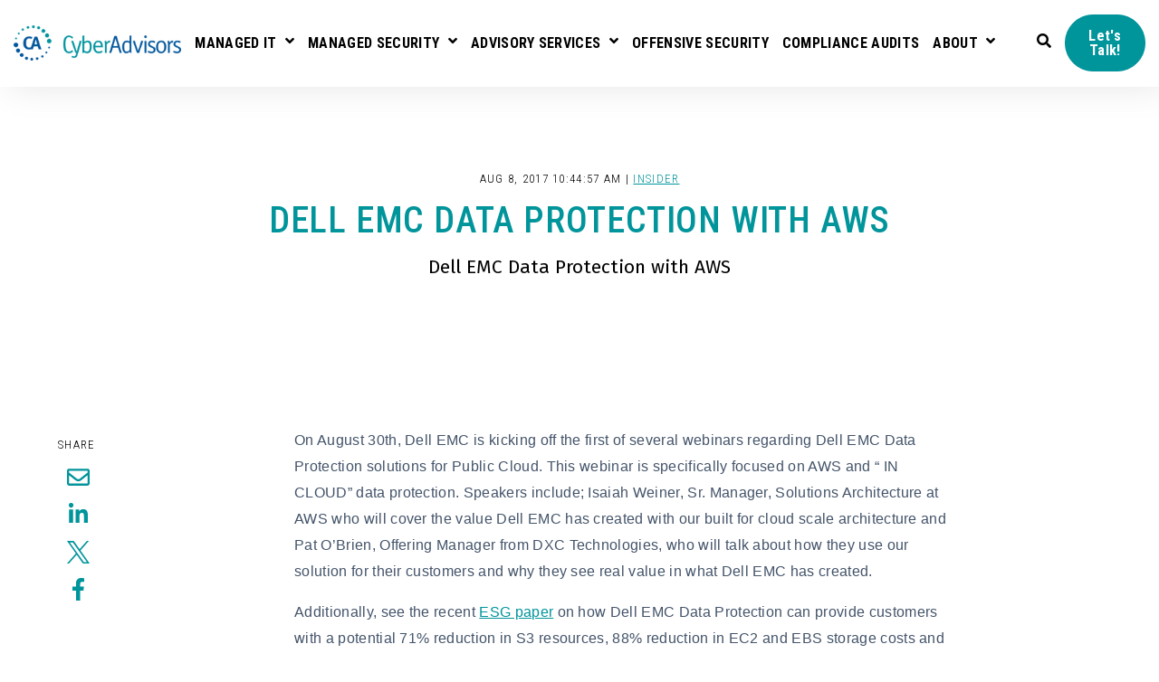

--- FILE ---
content_type: text/html; charset=UTF-8
request_url: https://blog.cyberadvisors.com/dell-emc-data-protection-with-aws
body_size: 10946
content:
<!doctype html><html class="no-js" lang="en-us"><head>
    <meta charset="utf-8">
    <title>Dell EMC Data Protection with AWS</title>
    <link rel="shortcut icon" href="https://blog.cyberadvisors.com/hubfs/circle%20logo%20no%20background-2.png">
    <meta name="description" content="Dell EMC Data Protection with AWS">

    <style>
  .site-header__menu .hs-menu-children-wrapper {
    visibility: hidden;
    opacity: 0;
  }
</style>
    


<script>window.MSInputMethodContext && document.documentMode && document.write('<script src="//534183.fs1.hubspotusercontent-na1.net/hubfs/534183/hub_generated/template_assets/1/176497406024/1763505865363/template_ie11CustomProperties.min.js"><\x2fscript>');</script>

<script>document.documentElement.className = document.documentElement.className.replace("no-js", "");</script>



    
    
    
      
        
      
    
      
        
      
    
      
        
      
    
      
    
      
    
      
    
      
    
      
    
      
    
      
        
      
    
      
        
      
    
      
        
      
    
      
        
      
    
      
        
      
    
    

    
    
    

    
    <meta name="viewport" content="width=device-width, initial-scale=1">

    <script src="/hs/hsstatic/jquery-libs/static-1.4/jquery/jquery-1.11.2.js"></script>
<script>hsjQuery = window['jQuery'];</script>
    <meta property="og:description" content="Dell EMC Data Protection with AWS">
    <meta property="og:title" content="Dell EMC Data Protection with AWS">
    <meta name="twitter:description" content="Dell EMC Data Protection with AWS">
    <meta name="twitter:title" content="Dell EMC Data Protection with AWS">

    

    

    <style>
a.cta_button{-moz-box-sizing:content-box !important;-webkit-box-sizing:content-box !important;box-sizing:content-box !important;vertical-align:middle}.hs-breadcrumb-menu{list-style-type:none;margin:0px 0px 0px 0px;padding:0px 0px 0px 0px}.hs-breadcrumb-menu-item{float:left;padding:10px 0px 10px 10px}.hs-breadcrumb-menu-divider:before{content:'›';padding-left:10px}.hs-featured-image-link{border:0}.hs-featured-image{float:right;margin:0 0 20px 20px;max-width:50%}@media (max-width: 568px){.hs-featured-image{float:none;margin:0;width:100%;max-width:100%}}.hs-screen-reader-text{clip:rect(1px, 1px, 1px, 1px);height:1px;overflow:hidden;position:absolute !important;width:1px}
</style>

<link class="hs-async-css" rel="preload" href="https://blog.cyberadvisors.com/hubfs/hub_generated/template_assets/1/176497405961/1763505862819/template_spark-style.min.css" as="style" onload="this.onload=null;this.rel='stylesheet'">
<noscript><link rel="stylesheet" href="https://blog.cyberadvisors.com/hubfs/hub_generated/template_assets/1/176497405961/1763505862819/template_spark-style.min.css"></noscript>
<link rel="stylesheet" href="https://blog.cyberadvisors.com/hubfs/hub_generated/module_assets/1/176497406058/1753990083474/module_Blog_Post_Hero.min.css">
<link rel="stylesheet" href="https://blog.cyberadvisors.com/hubfs/hub_generated/template_assets/1/176497405959/1763505866972/template_blog-post.min.css">
<link rel="stylesheet" href="https://blog.cyberadvisors.com/hubfs/hub_generated/template_assets/1/176497405962/1763505866138/template_related-posts.min.css">
<link rel="stylesheet" href="https://blog.cyberadvisors.com/hubfs/hub_generated/module_assets/1/176497365811/1753990083456/module_Related_Posts.min.css">
<!-- Editor Styles -->
<style id="hs_editor_style" type="text/css">
.footer_dnd_main-row-0-max-width-section-centering > .row-fluid {
  max-width: 1240px !important;
  margin-left: auto !important;
  margin-right: auto !important;
}
/* HubSpot Non-stacked Media Query Styles */
@media (min-width:768px) {
  .footer_dnd_main-row-0-vertical-alignment > .row-fluid {
    display: -ms-flexbox !important;
    -ms-flex-direction: row;
    display: flex !important;
    flex-direction: row;
  }
  .footer_dnd_main-column-10-vertical-alignment {
    display: -ms-flexbox !important;
    -ms-flex-direction: column !important;
    -ms-flex-pack: center !important;
    display: flex !important;
    flex-direction: column !important;
    justify-content: center !important;
  }
  .footer_dnd_main-column-10-vertical-alignment > div {
    flex-shrink: 0 !important;
  }
  .footer_dnd_main-column-5-vertical-alignment {
    display: -ms-flexbox !important;
    -ms-flex-direction: column !important;
    -ms-flex-pack: center !important;
    display: flex !important;
    flex-direction: column !important;
    justify-content: center !important;
  }
  .footer_dnd_main-column-5-vertical-alignment > div {
    flex-shrink: 0 !important;
  }
  .footer_dnd_main-column-1-vertical-alignment {
    display: -ms-flexbox !important;
    -ms-flex-direction: column !important;
    -ms-flex-pack: center !important;
    display: flex !important;
    flex-direction: column !important;
    justify-content: center !important;
  }
  .footer_dnd_main-column-1-vertical-alignment > div {
    flex-shrink: 0 !important;
  }
}
/* HubSpot Styles (default) */
.footer_dnd_main-row-0-padding {
  padding-top: 100px !important;
  padding-bottom: 35px !important;
}
.footer_dnd_main-column-10-padding {
  padding-top: 30px !important;
  padding-bottom: 0px !important;
}
.footer_dnd_main-column-1-padding {
  padding-top: 20px !important;
}
.footer_dnd_main-column-1-row-1-padding {
  padding-top: 15px !important;
}
.footer_dnd_info-row-0-padding {
  padding-top: 0px !important;
  padding-bottom: 75px !important;
}
</style>
<style>
  @font-face {
    font-family: "Roboto Condensed";
    font-weight: 700;
    font-style: normal;
    font-display: swap;
    src: url("/_hcms/googlefonts/Roboto_Condensed/700.woff2") format("woff2"), url("/_hcms/googlefonts/Roboto_Condensed/700.woff") format("woff");
  }
  @font-face {
    font-family: "Roboto Condensed";
    font-weight: 300;
    font-style: normal;
    font-display: swap;
    src: url("/_hcms/googlefonts/Roboto_Condensed/300.woff2") format("woff2"), url("/_hcms/googlefonts/Roboto_Condensed/300.woff") format("woff");
  }
  @font-face {
    font-family: "Roboto Condensed";
    font-weight: 400;
    font-style: normal;
    font-display: swap;
    src: url("/_hcms/googlefonts/Roboto_Condensed/regular.woff2") format("woff2"), url("/_hcms/googlefonts/Roboto_Condensed/regular.woff") format("woff");
  }
  @font-face {
    font-family: "Roboto Condensed";
    font-weight: 500;
    font-style: normal;
    font-display: swap;
    src: url("/_hcms/googlefonts/Roboto_Condensed/500.woff2") format("woff2"), url("/_hcms/googlefonts/Roboto_Condensed/500.woff") format("woff");
  }
  @font-face {
    font-family: "Roboto Condensed";
    font-weight: 400;
    font-style: normal;
    font-display: swap;
    src: url("/_hcms/googlefonts/Roboto_Condensed/regular.woff2") format("woff2"), url("/_hcms/googlefonts/Roboto_Condensed/regular.woff") format("woff");
  }
  @font-face {
    font-family: "Roboto Condensed";
    font-weight: 700;
    font-style: normal;
    font-display: swap;
    src: url("/_hcms/googlefonts/Roboto_Condensed/700.woff2") format("woff2"), url("/_hcms/googlefonts/Roboto_Condensed/700.woff") format("woff");
  }
  @font-face {
    font-family: "Fira Sans";
    font-weight: 700;
    font-style: normal;
    font-display: swap;
    src: url("/_hcms/googlefonts/Fira_Sans/700.woff2") format("woff2"), url("/_hcms/googlefonts/Fira_Sans/700.woff") format("woff");
  }
  @font-face {
    font-family: "Fira Sans";
    font-weight: 500;
    font-style: normal;
    font-display: swap;
    src: url("/_hcms/googlefonts/Fira_Sans/500.woff2") format("woff2"), url("/_hcms/googlefonts/Fira_Sans/500.woff") format("woff");
  }
  @font-face {
    font-family: "Fira Sans";
    font-weight: 400;
    font-style: normal;
    font-display: swap;
    src: url("/_hcms/googlefonts/Fira_Sans/regular.woff2") format("woff2"), url("/_hcms/googlefonts/Fira_Sans/regular.woff") format("woff");
  }
  @font-face {
    font-family: "Fira Sans";
    font-weight: 700;
    font-style: normal;
    font-display: swap;
    src: url("/_hcms/googlefonts/Fira_Sans/700.woff2") format("woff2"), url("/_hcms/googlefonts/Fira_Sans/700.woff") format("woff");
  }
</style>

    


    
<!--  Added by GoogleAnalytics4 integration -->
<script>
var _hsp = window._hsp = window._hsp || [];
window.dataLayer = window.dataLayer || [];
function gtag(){dataLayer.push(arguments);}

var useGoogleConsentModeV2 = true;
var waitForUpdateMillis = 1000;


if (!window._hsGoogleConsentRunOnce) {
  window._hsGoogleConsentRunOnce = true;

  gtag('consent', 'default', {
    'ad_storage': 'denied',
    'analytics_storage': 'denied',
    'ad_user_data': 'denied',
    'ad_personalization': 'denied',
    'wait_for_update': waitForUpdateMillis
  });

  if (useGoogleConsentModeV2) {
    _hsp.push(['useGoogleConsentModeV2'])
  } else {
    _hsp.push(['addPrivacyConsentListener', function(consent){
      var hasAnalyticsConsent = consent && (consent.allowed || (consent.categories && consent.categories.analytics));
      var hasAdsConsent = consent && (consent.allowed || (consent.categories && consent.categories.advertisement));

      gtag('consent', 'update', {
        'ad_storage': hasAdsConsent ? 'granted' : 'denied',
        'analytics_storage': hasAnalyticsConsent ? 'granted' : 'denied',
        'ad_user_data': hasAdsConsent ? 'granted' : 'denied',
        'ad_personalization': hasAdsConsent ? 'granted' : 'denied'
      });
    }]);
  }
}

gtag('js', new Date());
gtag('set', 'developer_id.dZTQ1Zm', true);
gtag('config', 'G-WSDZMZENPK');
</script>
<script async src="https://www.googletagmanager.com/gtag/js?id=G-WSDZMZENPK"></script>

<!-- /Added by GoogleAnalytics4 integration -->

<!--  Added by GoogleTagManager integration -->
<script>
var _hsp = window._hsp = window._hsp || [];
window.dataLayer = window.dataLayer || [];
function gtag(){dataLayer.push(arguments);}

var useGoogleConsentModeV2 = true;
var waitForUpdateMillis = 1000;



var hsLoadGtm = function loadGtm() {
    if(window._hsGtmLoadOnce) {
      return;
    }

    if (useGoogleConsentModeV2) {

      gtag('set','developer_id.dZTQ1Zm',true);

      gtag('consent', 'default', {
      'ad_storage': 'denied',
      'analytics_storage': 'denied',
      'ad_user_data': 'denied',
      'ad_personalization': 'denied',
      'wait_for_update': waitForUpdateMillis
      });

      _hsp.push(['useGoogleConsentModeV2'])
    }

    (function(w,d,s,l,i){w[l]=w[l]||[];w[l].push({'gtm.start':
    new Date().getTime(),event:'gtm.js'});var f=d.getElementsByTagName(s)[0],
    j=d.createElement(s),dl=l!='dataLayer'?'&l='+l:'';j.async=true;j.src=
    'https://www.googletagmanager.com/gtm.js?id='+i+dl;f.parentNode.insertBefore(j,f);
    })(window,document,'script','dataLayer','GTM-MS97R7MZ');

    window._hsGtmLoadOnce = true;
};

_hsp.push(['addPrivacyConsentListener', function(consent){
  if(consent.allowed || (consent.categories && consent.categories.analytics)){
    hsLoadGtm();
  }
}]);

</script>

<!-- /Added by GoogleTagManager integration -->


<!-- TrustBox script -->
<script type="text/javascript" src="//widget.trustpilot.com/bootstrap/v5/tp.widget.bootstrap.min.js" async></script>
<!-- End TrustBox script -->
<script>kpde.server = "https://us-east.dx.dialpad.com";
</script>
<!-- Start of HubSpot Embed Code -->
  <script type="text/javascript" id="hs-script-loader" async defer src="//js-na1.hs-scripts.com/534183.js"></script>
<!-- End of HubSpot Embed Code -->
<script>!function () {var reb2b = window.reb2b = window.reb2b || [];if (reb2b.invoked) return;reb2b.invoked = true;reb2b.methods = ["identify", "collect"];reb2b.factory = function (method) {return function () {var args = Array.prototype.slice.call(arguments);args.unshift(method);reb2b.push(args);return reb2b;};};for (var i = 0; i < reb2b.methods.length; i++) {var key = reb2b.methods[i];reb2b[key] = reb2b.factory(key);}reb2b.load = function (key) {var script = document.createElement("script");script.type = "text/javascript";script.async = true;script.src = "https://s3-us-west-2.amazonaws.com/b2bjsstore/b/" + key + "/4O7Z0HMK93NX.js.gz";var first = document.getElementsByTagName("script")[0];first.parentNode.insertBefore(script, first);};reb2b.SNIPPET_VERSION = "1.0.1";reb2b.load("4O7Z0HMK93NX");}();</script>
<link rel="amphtml" href="https://blog.cyberadvisors.com/dell-emc-data-protection-with-aws?hs_amp=true">

<meta property="og:url" content="https://blog.cyberadvisors.com/dell-emc-data-protection-with-aws">
<meta name="twitter:card" content="summary">

<link rel="canonical" href="https://blog.cyberadvisors.com/dell-emc-data-protection-with-aws">

<meta property="og:type" content="article">
<link rel="alternate" type="application/rss+xml" href="https://blog.cyberadvisors.com/rss.xml">
<meta name="twitter:domain" content="blog.cyberadvisors.com">
<meta name="twitter:site" content="@cyberadvisors">
<script src="//platform.linkedin.com/in.js" type="text/javascript">
    lang: en_US
</script>

<meta http-equiv="content-language" content="en-us">






  <meta name="generator" content="HubSpot"></head>
  <body class="  hs-content-id-5289132155 hs-blog-post hs-blog-id-2782220406 " tabindex="-1">
<!--  Added by GoogleTagManager integration -->
<noscript><iframe src="https://www.googletagmanager.com/ns.html?id=GTM-MS97R7MZ" height="0" width="0" style="display:none;visibility:hidden"></iframe></noscript>

<!-- /Added by GoogleTagManager integration -->

    
      <div data-global-resource-path="@marketplace/Lynton/Spark/pages/partials/header.html"><header class="site-header site-header--not-scrolled colored-section colored-section--header">
  <a href="#body" id="skip-link"></a>

  
    <div class="container-fluid header__dnd--top">
<div class="row-fluid-wrapper">
<div class="row-fluid">
<div class="span12 widget-span widget-type-cell " style="" data-widget-type="cell" data-x="0" data-w="12">

</div><!--end widget-span -->
</div>
</div>
</div>
  

  <div class="site-header__main-area">
    
  






















  
  <span id="hs_cos_wrapper_logo_hs_logo_widget" class="hs_cos_wrapper hs_cos_wrapper_widget hs_cos_wrapper_type_logo" style="" data-hs-cos-general-type="widget" data-hs-cos-type="logo"><a href="https://cyberadvisors.com" id="hs-link-logo_hs_logo_widget" style="border-width:0px;border:0px;"><img src="https://blog.cyberadvisors.com/hs-fs/hubfs/social-suggested-images/connect.cyberadvisors.comhs-fshubfschub_backupCAI_LOGO--No-Background.png?width=260&amp;height=56&amp;name=connect.cyberadvisors.comhs-fshubfschub_backupCAI_LOGO--No-Background.png" class="hs-image-widget " height="56" style="height: auto;width:260px;border-width:0px;border:0px;" width="260" alt="connect.cyberadvisors.comhs-fshubfschub_backupCAI_LOGO--No-Background" title="connect.cyberadvisors.comhs-fshubfschub_backupCAI_LOGO--No-Background" loading="lazy" srcset="https://blog.cyberadvisors.com/hs-fs/hubfs/social-suggested-images/connect.cyberadvisors.comhs-fshubfschub_backupCAI_LOGO--No-Background.png?width=130&amp;height=28&amp;name=connect.cyberadvisors.comhs-fshubfschub_backupCAI_LOGO--No-Background.png 130w, https://blog.cyberadvisors.com/hs-fs/hubfs/social-suggested-images/connect.cyberadvisors.comhs-fshubfschub_backupCAI_LOGO--No-Background.png?width=260&amp;height=56&amp;name=connect.cyberadvisors.comhs-fshubfschub_backupCAI_LOGO--No-Background.png 260w, https://blog.cyberadvisors.com/hs-fs/hubfs/social-suggested-images/connect.cyberadvisors.comhs-fshubfschub_backupCAI_LOGO--No-Background.png?width=390&amp;height=84&amp;name=connect.cyberadvisors.comhs-fshubfschub_backupCAI_LOGO--No-Background.png 390w, https://blog.cyberadvisors.com/hs-fs/hubfs/social-suggested-images/connect.cyberadvisors.comhs-fshubfschub_backupCAI_LOGO--No-Background.png?width=520&amp;height=112&amp;name=connect.cyberadvisors.comhs-fshubfschub_backupCAI_LOGO--No-Background.png 520w, https://blog.cyberadvisors.com/hs-fs/hubfs/social-suggested-images/connect.cyberadvisors.comhs-fshubfschub_backupCAI_LOGO--No-Background.png?width=650&amp;height=140&amp;name=connect.cyberadvisors.comhs-fshubfschub_backupCAI_LOGO--No-Background.png 650w, https://blog.cyberadvisors.com/hs-fs/hubfs/social-suggested-images/connect.cyberadvisors.comhs-fshubfschub_backupCAI_LOGO--No-Background.png?width=780&amp;height=168&amp;name=connect.cyberadvisors.comhs-fshubfschub_backupCAI_LOGO--No-Background.png 780w" sizes="(max-width: 260px) 100vw, 260px"></a></span>


    




















  <nav class="site-header__navigation">
    
  <div class="site-header__menu
              site-header__menu--desktop
              site-header__menu--advanced-menu
              ">
    
      <div class="hs-menu-wrapper">
        
  
  <ul id="main_menu">
    
      
  <li class="hs-menu-item hs-menu-depth-1 hs-item-has-children">
    
      <a class="hs-menu-link" href="https://cyberadvisors.com/managed-services/" aria-expanded="false">
        Managed IT
      </a>
    

    
      
      
        
        <button class="hs-menu-item__child-toggle hs-menu-item__button-toggle" aria-controls="main_menu-1" aria-expanded="false" type="button">
          <span class="screen-reader-text">
            Show submenu for Managed IT
          </span>
        </button>
      
      
  
  <ul id="main_menu-1" class="hs-menu-children-wrapper">
    
      
  <li class="hs-menu-item hs-menu-depth-2">
    
      <a class="hs-menu-link" href="https://cyberadvisors.com/cyber-warranty">
        NEW! Cyber Warranty
      </a>
    

    
  </li>

    
  </ul>

    
  </li>

    
      
  <li class="hs-menu-item hs-menu-depth-1 hs-item-has-children">
    
      <a class="hs-menu-link" href="https://cyberadvisors.com/managed-security-services" aria-expanded="false">
        Managed Security
      </a>
    

    
      
      
        
        <button class="hs-menu-item__child-toggle hs-menu-item__button-toggle" aria-controls="main_menu-2" aria-expanded="false" type="button">
          <span class="screen-reader-text">
            Show submenu for Managed Security
          </span>
        </button>
      
      
  
  <ul id="main_menu-2" class="hs-menu-children-wrapper">
    
      
  <li class="hs-menu-item hs-menu-depth-2">
    
      <a class="hs-menu-link" href="https://cyberadvisors.com/cyber-warranty">
        NEW! Cyber Warranty
      </a>
    

    
  </li>

    
  </ul>

    
  </li>

    
      
  <li class="hs-menu-item hs-menu-depth-1 hs-item-has-children">
    
      <a class="hs-menu-link" href="https://cyberadvisors.com/advisory-services" aria-expanded="false">
        Advisory Services
      </a>
    

    
      
      
        
        <button class="hs-menu-item__child-toggle hs-menu-item__button-toggle" aria-controls="main_menu-3" aria-expanded="false" type="button">
          <span class="screen-reader-text">
            Show submenu for Advisory Services
          </span>
        </button>
      
      
  
  <ul id="main_menu-3" class="hs-menu-children-wrapper">
    
      
  <li class="hs-menu-item hs-menu-depth-2">
    
      <a class="hs-menu-link" href="https://cyberadvisors.com/professional-services">
        Professional Services
      </a>
    

    
  </li>

    
  </ul>

    
  </li>

    
      
  <li class="hs-menu-item hs-menu-depth-1">
    
      <a class="hs-menu-link" href="https://cyberadvisors.com/offensive-security">
        Offensive Security
      </a>
    

    
  </li>

    
      
  <li class="hs-menu-item hs-menu-depth-1">
    
      <a class="hs-menu-link" href="https://cyberadvisors.com/compliance-audits">
        Compliance Audits
      </a>
    

    
  </li>

    
      
  <li class="hs-menu-item hs-menu-depth-1 hs-item-has-children">
    
      <a class="hs-menu-link" href="https://cyberadvisors.com/company/" aria-expanded="false">
        About
      </a>
    

    
      
      
        
        <button class="hs-menu-item__child-toggle hs-menu-item__button-toggle" aria-controls="main_menu-6" aria-expanded="false" type="button">
          <span class="screen-reader-text">
            Show submenu for About
          </span>
        </button>
      
      
  
  <ul id="main_menu-6" class="hs-menu-children-wrapper">
    
      
  <li class="hs-menu-item hs-menu-depth-2 hs-item-has-children">
    
      <a class="hs-menu-link" href="https://blog.cyberadvisors.com" aria-expanded="false">
        News &amp; Tech Blog
      </a>
    

    
      
      
        
        <button class="hs-menu-item__child-toggle hs-menu-item__button-toggle" aria-controls="main_menu-6-1" aria-expanded="false" type="button">
          <span class="screen-reader-text">
            Show submenu for News &amp; Tech Blog
          </span>
        </button>
      
      
  
  <ul id="main_menu-6-1" class="hs-menu-children-wrapper">
    
      
  <li class="hs-menu-item hs-menu-depth-3">
    
      <a class="hs-menu-link" href="https://blog.cyberadvisors.com">
        News &amp; About
      </a>
    

    
  </li>

    
      
  <li class="hs-menu-item hs-menu-depth-3">
    
      <a class="hs-menu-link" href="https://blog.cyberadvisors.com/technical-blog">
        Tech Blog
      </a>
    

    
  </li>

    
  </ul>

    
  </li>

    
      
  <li class="hs-menu-item hs-menu-depth-2">
    
      <a class="hs-menu-link" href="https://cyberadvisors.com/company/">
        Why Cyber Advisors?
      </a>
    

    
  </li>

    
      
  <li class="hs-menu-item hs-menu-depth-2">
    
      <a class="hs-menu-link" href="https://cyberadvisors.com/employment-opportunities/">
        Employment
      </a>
    

    
  </li>

    
      
  <li class="hs-menu-item hs-menu-depth-2">
    
      <a class="hs-menu-link" href="https://cyberadvisors.com/contact-us/">
        Contact Us
      </a>
    

    
  </li>

    
  </ul>

    
  </li>

    
  </ul>

      </div>
    

    
  </div>


    
  <div class="site-header__menu
              site-header__menu--mobile
              site-header__menu--advanced-menu
              ">
    
      <div class="hs-menu-wrapper">
        
  
  <ul id="main_menu">
    
      
  <li class="hs-menu-item hs-menu-depth-1 hs-item-has-children">
    
      <a class="hs-menu-link" href="https://cyberadvisors.com/managed-services/" aria-expanded="false">
        Managed IT
      </a>
    

    
      
      
        
        <button class="hs-menu-item__child-toggle hs-menu-item__button-toggle" aria-controls="main_menu-1" aria-expanded="false" type="button">
          <span class="screen-reader-text">
            Show submenu for Managed IT
          </span>
        </button>
      
      
  
  <ul id="main_menu-1" class="hs-menu-children-wrapper">
    
      
  <li class="hs-menu-item hs-menu-depth-2">
    
      <a class="hs-menu-link" href="https://cyberadvisors.com/cyber-warranty">
        NEW! Cyber Warranty
      </a>
    

    
  </li>

    
  </ul>

    
  </li>

    
      
  <li class="hs-menu-item hs-menu-depth-1 hs-item-has-children">
    
      <a class="hs-menu-link" href="https://cyberadvisors.com/managed-security-services" aria-expanded="false">
        Managed Security
      </a>
    

    
      
      
        
        <button class="hs-menu-item__child-toggle hs-menu-item__button-toggle" aria-controls="main_menu-2" aria-expanded="false" type="button">
          <span class="screen-reader-text">
            Show submenu for Managed Security
          </span>
        </button>
      
      
  
  <ul id="main_menu-2" class="hs-menu-children-wrapper">
    
      
  <li class="hs-menu-item hs-menu-depth-2">
    
      <a class="hs-menu-link" href="https://cyberadvisors.com/cyber-warranty">
        NEW! Cyber Warranty
      </a>
    

    
  </li>

    
  </ul>

    
  </li>

    
      
  <li class="hs-menu-item hs-menu-depth-1 hs-item-has-children">
    
      <a class="hs-menu-link" href="https://cyberadvisors.com/advisory-services" aria-expanded="false">
        Advisory Services
      </a>
    

    
      
      
        
        <button class="hs-menu-item__child-toggle hs-menu-item__button-toggle" aria-controls="main_menu-3" aria-expanded="false" type="button">
          <span class="screen-reader-text">
            Show submenu for Advisory Services
          </span>
        </button>
      
      
  
  <ul id="main_menu-3" class="hs-menu-children-wrapper">
    
      
  <li class="hs-menu-item hs-menu-depth-2">
    
      <a class="hs-menu-link" href="https://cyberadvisors.com/professional-services">
        Professional Services
      </a>
    

    
  </li>

    
  </ul>

    
  </li>

    
      
  <li class="hs-menu-item hs-menu-depth-1">
    
      <a class="hs-menu-link" href="https://cyberadvisors.com/offensive-security">
        Offensive Security
      </a>
    

    
  </li>

    
      
  <li class="hs-menu-item hs-menu-depth-1">
    
      <a class="hs-menu-link" href="https://cyberadvisors.com/compliance-audits">
        Compliance Audits
      </a>
    

    
  </li>

    
      
  <li class="hs-menu-item hs-menu-depth-1 hs-item-has-children">
    
      <a class="hs-menu-link" href="https://cyberadvisors.com/company/" aria-expanded="false">
        About
      </a>
    

    
      
      
        
        <button class="hs-menu-item__child-toggle hs-menu-item__button-toggle" aria-controls="main_menu-6" aria-expanded="false" type="button">
          <span class="screen-reader-text">
            Show submenu for About
          </span>
        </button>
      
      
  
  <ul id="main_menu-6" class="hs-menu-children-wrapper">
    
      
  <li class="hs-menu-item hs-menu-depth-2 hs-item-has-children">
    
      <a class="hs-menu-link" href="https://blog.cyberadvisors.com" aria-expanded="false">
        News &amp; Tech Blog
      </a>
    

    
      
      
        
        <button class="hs-menu-item__child-toggle hs-menu-item__button-toggle" aria-controls="main_menu-6-1" aria-expanded="false" type="button">
          <span class="screen-reader-text">
            Show submenu for News &amp; Tech Blog
          </span>
        </button>
      
      
  
  <ul id="main_menu-6-1" class="hs-menu-children-wrapper">
    
      
  <li class="hs-menu-item hs-menu-depth-3">
    
      <a class="hs-menu-link" href="https://blog.cyberadvisors.com">
        News &amp; About
      </a>
    

    
  </li>

    
      
  <li class="hs-menu-item hs-menu-depth-3">
    
      <a class="hs-menu-link" href="https://blog.cyberadvisors.com/technical-blog">
        Tech Blog
      </a>
    

    
  </li>

    
  </ul>

    
  </li>

    
      
  <li class="hs-menu-item hs-menu-depth-2">
    
      <a class="hs-menu-link" href="https://cyberadvisors.com/company/">
        Why Cyber Advisors?
      </a>
    

    
  </li>

    
      
  <li class="hs-menu-item hs-menu-depth-2">
    
      <a class="hs-menu-link" href="https://cyberadvisors.com/employment-opportunities/">
        Employment
      </a>
    

    
  </li>

    
      
  <li class="hs-menu-item hs-menu-depth-2">
    
      <a class="hs-menu-link" href="https://cyberadvisors.com/contact-us/">
        Contact Us
      </a>
    

    
  </li>

    
  </ul>

    
  </li>

    
  </ul>

      </div>
    

    
      
        
  <form class="search-form search-form--site site-search--header" action="/hs-search-results" role="search">
    <div class="search-form__inner">
      <button class="search-form__submit" aria-label="Search">
  
  <svg xmlns="http://www.w3.org/2000/svg" width="16.414" height="16.414" viewbox="0 0 16.414 16.414" focusable="false" tabindex="-1">
  <defs>
    <style>
      .search-a {
        fill: none;
        stroke: #383e47;
        stroke-linecap: round;
        stroke-linejoin: round;
        stroke-width: 2px;
      }

    </style>
  </defs>
  <g transform="translate(-2 -2)" tabindex="-1">
    <circle class="search-a" cx="5.5" cy="5.5" r="5.5" transform="translate(3 3)" tabindex="-1" />
    <line class="search-a" x1="4.35" y1="4.35" transform="translate(12.65 12.65)" tabindex="-1" />
  </g>
</svg>
</button>

      <label class="search-form__label" for="header-search--mobile">Search</label>
      <input type="search" class="search-form__input" name="term" value="" id="header-search--mobile" placeholder="Search Site">
      
    </div>

    <button class="search-form__button button" aria-label="Search">Search</button>

    
      <button class="search-form__close" role="button" aria-label="Close Search">
  
  <svg xmlns="http://www.w3.org/2000/svg" width="16" height="16" viewbox="0 0 16 16" focusable="false">
  <defs>
    <style>
      .close-a {
        fill: #383e47;
        fill-rule: evenodd;
      }

    </style>
  </defs>
  <path class="close-a" d="M21,6.6,19.4,5,13,11.4,6.6,5,5,6.6,11.4,13,5,19.4,6.6,21,13,14.6,19.4,21,21,19.4,14.6,13Z" transform="translate(-5 -5)" />
</svg>
</button>
    
  </form>

      

      
  <div class="hs-menu-wrapper hs-menu-wrapper--utility">
    <ul>
      
        <li class="hs-menu-depth-1 hs-menu-item ">
          
            
          
        </li>
      
        <li class="hs-menu-depth-1 hs-menu-item hs-menu-item--search">
          
        </li>
      
        <li class="hs-menu-depth-1 hs-menu-item ">
          
              
              
              <a href="https://cyberadvisors.com/contact-us/" class="button" rel="nofollow">
                Let's Talk!
              </a>
          
        </li>
      
    </ul>
  </div>

    
  </div>

  </nav>

  <div class="site-header__navigation-utility">
    
  <div class="hs-menu-wrapper hs-menu-wrapper--utility">
    <ul>
      
        <li class="hs-menu-depth-1 hs-menu-item ">
          
            
          
        </li>
      
        <li class="hs-menu-depth-1 hs-menu-item hs-menu-item--search">
          
            <button class="site-header__search-toggle" aria-label="Open Search">
            </button>
          
        </li>
      
        <li class="hs-menu-depth-1 hs-menu-item ">
          
              
              
              <a href="https://cyberadvisors.com/contact-us/" class="button" rel="nofollow">
                Let's Talk!
              </a>
          
        </li>
      
    </ul>
  </div>


    
      
  <form class="search-form search-form--site site-search--header" action="/hs-search-results" role="search">
    <div class="search-form__inner">
      <button class="search-form__submit" aria-label="Search">
  
  <svg xmlns="http://www.w3.org/2000/svg" width="16.414" height="16.414" viewbox="0 0 16.414 16.414" focusable="false" tabindex="-1">
  <defs>
    <style>
      .search-a {
        fill: none;
        stroke: #383e47;
        stroke-linecap: round;
        stroke-linejoin: round;
        stroke-width: 2px;
      }

    </style>
  </defs>
  <g transform="translate(-2 -2)" tabindex="-1">
    <circle class="search-a" cx="5.5" cy="5.5" r="5.5" transform="translate(3 3)" tabindex="-1" />
    <line class="search-a" x1="4.35" y1="4.35" transform="translate(12.65 12.65)" tabindex="-1" />
  </g>
</svg>
</button>

      <label class="search-form__label" for="header-search">Search</label>
      <input type="search" class="search-form__input" name="term" value="" id="header-search" placeholder="Search Site">
      
    </div>

    <button class="search-form__button button" aria-label="Search">Search</button>

    
      <button class="search-form__close" role="button" aria-label="Close Search">
  
  <svg xmlns="http://www.w3.org/2000/svg" width="16" height="16" viewbox="0 0 16 16" focusable="false">
  <defs>
    <style>
      .close-a {
        fill: #383e47;
        fill-rule: evenodd;
      }

    </style>
  </defs>
  <path class="close-a" d="M21,6.6,19.4,5,13,11.4,6.6,5,5,6.6,11.4,13,5,19.4,6.6,21,13,14.6,19.4,21,21,19.4,14.6,13Z" transform="translate(-5 -5)" />
</svg>
</button>
    
  </form>

    
  
    <button class="site-header__menu-toggle" aria-label="Open Navigation"></button>
  </div>

  <script>
    document.getElementById("skip-link").innerHTML = "Skip to Content";
  </script>
  </div>

  
  <div class="container-fluid header__dnd--bottom">
<div class="row-fluid-wrapper">
<div class="row-fluid">
<div class="span12 widget-span widget-type-cell " style="" data-widget-type="cell" data-x="0" data-w="12">

</div><!--end widget-span -->
</div>
</div>
</div>
  
</header></div>
    

    <main id="body" class="body-wrapper">
      
  <div class="blog-hero">
    <div id="hs_cos_wrapper_blog_post_hero" class="hs_cos_wrapper hs_cos_wrapper_widget hs_cos_wrapper_type_module" style="" data-hs-cos-general-type="widget" data-hs-cos-type="module">


  
  





  





  
  <div id="blog_post_hero" class="lazy 
              module-wrapper
              
              
              text--left
              hero-section hero-section--blog-post hero-section--body-position-full_width
            " style="
            
              
                --padding-top: 5em;
              

              
            
              

              
            
              
                --padding-bottom: 5em;
              

              
            
              

              
            

            
              

              
            
              

              
            
            ">
    
  <div class="hero-section__container container">

    

    <div class="hero-section__body hero-section__body--no-image">
      <p class="eyebrow">
        Aug 8, 2017 10:44:57 AM | 
        
          
            <a href="https://blog.cyberadvisors.com/topic/insider" target="_blank">Insider</a>
          
        
      </p>
      <h1 class="h2">
        <span id="hs_cos_wrapper_name" class="hs_cos_wrapper hs_cos_wrapper_meta_field hs_cos_wrapper_type_text" style="" data-hs-cos-general-type="meta_field" data-hs-cos-type="text">Dell EMC Data Protection with AWS</span>
      </h1>

      
        <p>Dell EMC Data Protection with AWS</p>
      

      
    </div>
  </div>

  

  </div>

  
	


  
</div>
  </div>

  <div id="main" class="blog-post">
    <div id="hs_cos_wrapper_blog_post" class="hs_cos_wrapper hs_cos_wrapper_widget hs_cos_wrapper_type_module" style="" data-hs-cos-general-type="widget" data-hs-cos-type="module">

<div class="container">
	<div class="blog-section  row-fluid">
    
    <div class="social-share widget-span span3">
      <div class="social-share__sticky">
        <p class="eyebrow">Share</p>
        <ul class="social-media social-media--sharing">
          <li>
            <a href="mailto:?&amp;subject=Dell%20EMC%20Data%20Protection%20with%20AWS&amp;body=Dell%20EMC%20Data%20Protection%20with%20AWS%0A(https%3A%2F%2Fblog.cyberadvisors.com%2Fdell-emc-data-protection-with-aws)" target="_blank" class="social-media__service social-media__service--email" aria-label="Share via Email">
  
  <svg aria-hidden="true" focusable="false" data-prefix="far" data-icon="envelope" class="icon icon--social icon--email" role="img" xmlns="http://www.w3.org/2000/svg" viewbox="0 0 512 512">
  <path fill="currentColor" d="M464 64H48C21.49 64 0 85.49 0 112v288c0 26.51 21.49 48 48 48h416c26.51 0 48-21.49 48-48V112c0-26.51-21.49-48-48-48zm0 48v40.805c-22.422 18.259-58.168 46.651-134.587 106.49-16.841 13.247-50.201 45.072-73.413 44.701-23.208.375-56.579-31.459-73.413-44.701C106.18 199.465 70.425 171.067 48 152.805V112h416zM48 400V214.398c22.914 18.251 55.409 43.862 104.938 82.646 21.857 17.205 60.134 55.186 103.062 54.955 42.717.231 80.509-37.199 103.053-54.947 49.528-38.783 82.032-64.401 104.947-82.653V400H48z">
  </path>
</svg>
</a>
          </li>
          <li>
            <a href="https://www.linkedin.com/shareArticle?mini=true&amp;url=https%3A%2F%2Fblog.cyberadvisors.com%2Fdell-emc-data-protection-with-aws&amp;title=Dell%20EMC%20Data%20Protection%20with%20AWS&amp;summary=&amp;source=" target="_blank" class="social-media__service social-media__service--linkedin" aria-label="Share on LinkedIn">
  
  <svg aria-hidden="true" focusable="false" data-prefix="fab" data-icon="linkedin-in" class="icon icon--social icon--linkedin" role="img" xmlns="http://www.w3.org/2000/svg" viewbox="0 0 448 512">
  <path fill="currentColor" d="M100.28 448H7.4V148.9h92.88zM53.79 108.1C24.09 108.1 0 83.5 0 53.8a53.79 53.79 0 0 1 107.58 0c0 29.7-24.1 54.3-53.79 54.3zM447.9 448h-92.68V302.4c0-34.7-.7-79.2-48.29-79.2-48.29 0-55.69 37.7-55.69 76.7V448h-92.78V148.9h89.08v40.8h1.3c12.4-23.5 42.69-48.3 87.88-48.3 94 0 111.28 61.9 111.28 142.3V448z"></path>
</svg>
</a>
          </li>
          <li>
            <a href="https://twitter.com/intent/tweet?text=Dell+EMC+Data+Protection+with+AWS&amp;url=(https%3A%2F%2Fblog.cyberadvisors.com%2Fdell-emc-data-protection-with-aws)" target="_blank" class="social-media__service social-media__service--twitter" aria-label="Share on Twitter">
  
  <svg aria-hidden="true" focusable="false" class="icon icon--social icon--twitter" role="img" viewbox="0 0 1200 1227" fill="none" xmlns="http://www.w3.org/2000/svg">
  <path fill="currentColor" d="M714.163 519.284L1160.89 0H1055.03L667.137 450.887L357.328 0H0L468.492 681.821L0 1226.37H105.866L515.491 750.218L842.672 1226.37H1200L714.137 519.284H714.163ZM569.165 687.828L521.697 619.934L144.011 79.6944H306.615L611.412 515.685L658.88 583.579L1055.08 1150.3H892.476L569.165 687.854V687.828Z" />
</svg>
</a>
          </li>
          <li>
            <a href="https://www.facebook.com/sharer/sharer.php?u=https%3A%2F%2Fblog.cyberadvisors.com%2Fdell-emc-data-protection-with-aws" target="_blank" class="social-media__service social-media__service--facebook" aria-label="Share on Facebook">
  
  <svg aria-hidden="true" focusable="false" data-prefix="fab" data-icon="facebook-f" class="icon icon--social icon--facebook" role="img" xmlns="http://www.w3.org/2000/svg" viewbox="0 0 320 512">
  <path fill="currentColor" d="M279.14 288l14.22-92.66h-88.91v-60.13c0-25.35 12.42-50.06 52.24-50.06h40.42V6.26S260.43 0 225.36 0c-73.22 0-121.08 44.38-121.08 124.72v70.62H22.89V288h81.39v224h100.17V288z"></path>
</svg>
</a>
          </li>
        </ul>
      </div>
    </div>
	

		<div class="blog-post-wrapper cell-wrapper widget-span span9">
			<div class="section post-body">
				<span id="hs_cos_wrapper_post_body" class="hs_cos_wrapper hs_cos_wrapper_meta_field hs_cos_wrapper_type_rich_text" style="" data-hs-cos-general-type="meta_field" data-hs-cos-type="rich_text"><p><span style="font-family: arial, helvetica, sans-serif;">On August 30th, Dell EMC is kicking off the first of several webinars regarding Dell EMC Data Protection solutions for Public Cloud. This webinar is specifically focused on AWS and “ IN CLOUD” data protection. Speakers include; Isaiah Weiner, Sr. Manager, Solutions Architecture at AWS who will cover the value Dell EMC has created with our built for cloud scale architecture and Pat O’Brien, Offering Manager from DXC Technologies, who will talk about how they use our solution for their customers and why they see real value in what Dell EMC has created.&nbsp;&nbsp;</span></p>
<!--more--><p><span style="font-family: arial, helvetica, sans-serif;">Additionally, see the recent <a href="http://www.dellemc.com/en-us/collateral/analyst-reports/esg-in-cloud-data-protection-wp.htm">ESG paper</a> on how Dell EMC Data Protection can provide customers with a potential 71% reduction in S3 resources, 88% reduction in EC2 and EBS storage costs and reduction of in-cloud data protection by 68% monthly.</span></p>
<p><span style="font-family: arial, helvetica, sans-serif;"><strong>Date:&nbsp;</strong>Wednesday, August 30, 2017 at 11 AM PST (2 PM EST)</span></p>
<p><span style="font-family: arial, helvetica, sans-serif;"><strong>Speakers:&nbsp;<br> </strong>Isaiah Weiner, Sr. Manager, Solutions Architecture, AWS<br> Mark Sanders, Sr. Director of Sales Strategy, Dell EMC<br> Pat O’Brien, Offering Manager, DXC</span></p>
<p><span style="font-family: arial, helvetica, sans-serif;"><strong>Who should attend:&nbsp;</strong><span style="background-color: transparent;">Anyone with workloads in AWS (or who is considering moving workloads to AWS) and is concerned about comprehensive data protection.</span></span></p>
<p style="text-align: center;"><span style="font-family: arial, helvetica, sans-serif;"><span style="background-color: transparent;"><!--HubSpot Call-to-Action Code --><span class="hs-cta-wrapper" id="hs-cta-wrapper-da56df03-d251-43de-87f0-38cb3fab7704"><span class="hs-cta-node hs-cta-da56df03-d251-43de-87f0-38cb3fab7704" id="hs-cta-da56df03-d251-43de-87f0-38cb3fab7704"><!--[if lte IE 8]><div id="hs-cta-ie-element"></div><![endif]--><a href="https://cta-redirect.hubspot.com/cta/redirect/534183/da56df03-d251-43de-87f0-38cb3fab7704" target="_blank" rel="noopener"><img class="hs-cta-img" id="hs-cta-img-da56df03-d251-43de-87f0-38cb3fab7704" style="border-width:0px;" src="https://no-cache.hubspot.com/cta/default/534183/da56df03-d251-43de-87f0-38cb3fab7704.png" alt="Details &amp; Registration"></a></span><script charset="utf-8" src="/hs/cta/cta/current.js"></script><script type="text/javascript"> hbspt.cta._relativeUrls=true;hbspt.cta.load(534183, 'da56df03-d251-43de-87f0-38cb3fab7704', {"useNewLoader":"true","region":"na1"}); </script></span><!-- end HubSpot Call-to-Action Code --></span></span></p></span>
			</div>

      
        
        
  <div class="person person--blog-author">
		

		<div class="person__body">
			<h3 class="person__name">Written By: Katie McDonald</h3>
			<div class="person__bio"></div>
			
		</div>
	</div>

      
		</div>
	</div>
</div></div>

    <div class="related-posts">
      <div class="container container--small">
        <div id="hs_cos_wrapper_related_headline" class="hs_cos_wrapper hs_cos_wrapper_widget hs_cos_wrapper_type_module" style="" data-hs-cos-general-type="widget" data-hs-cos-type="module">




  
  <div id="related_headline" class="lazy 
              module-wrapper
              
              
              text--center
              theme-rich-text
            " style="
            
              

              
            
              

              
            
              
                --padding-bottom: 75px;
              

              
            
              

              
            

            
              

              
            
              

              
            
            ">
    
  <h2><em></em>You May Also Like</h2>

  

  </div>

  
	


  
</div>
      </div>
      <div class="container">
        <div id="hs_cos_wrapper_related_posts" class="hs_cos_wrapper hs_cos_wrapper_widget hs_cos_wrapper_type_module" style="" data-hs-cos-general-type="widget" data-hs-cos-type="module">


  
  <div id="related_posts" class="lazy 
              module-wrapper
              
              
              text--left
              module__related-section
            " style="
            
              

              
            
              

              
            
              

              
            
              

              
            

            
              

              
            
              

              
            
            ">
    
  

  
    
  

  
    
  

  
    
  

  
    
  

  
    
  
    <div class="related-blog-item">
      <a href="https://blog.cyberadvisors.com/pci-dss-4.0-deep-dive">
        
          <span class="featured-image">
            <img src="https://blog.cyberadvisors.com/hubfs/online-shopping-and-icon-customer-network-connection-on-screen-m-banking-and-omni-chan-SBI-301985193.jpg" alt="PCI DSS 4.0 Minnesota Compliance" loading="lazy">
          </span>
        

        <div class="related-blog-item__info">
          <h3 class="h4">
            
              <em>
                
                  Feb 22, 2024 1:00:00 PM
                
                
                | 
                
                
                  compliance
                
              </em>
            

            PCI DSS Deep Dive
          </h3>

          
        </div>
      </a>
    </div>
  

  
    <div class="related-blog-item">
      <a href="https://blog.cyberadvisors.com/driving-data-resilience-druva-delivers-unmatched-value">
        
          <span class="featured-image">
            <img src="https://blog.cyberadvisors.com/hubfs/Generated%20Blog%20Post%20Images/A%20secure%20data%20vault%20surrounded%20by%20digital%20shields%2c.png" alt="Dell EMC Data Protection with AWS" loading="lazy">
          </span>
        

        <div class="related-blog-item__info">
          <h3 class="h4">
            
              <em>
                
                  Dec 18, 2025 7:45:00 AM
                
                
                | 
                
                
                  
                
              </em>
            

            Driving Data Resilience: Druva Delivers Unmatched Value for Financial Clients
          </h3>

          
        </div>
      </a>
    </div>
  

  
    <div class="related-blog-item">
      <a href="https://blog.cyberadvisors.com/defense-in-depth">
        
          <span class="featured-image">
            <img src="https://blog.cyberadvisors.com/hubfs/defense%20in%20depth.png" alt="defense in depth.png" loading="lazy">
          </span>
        

        <div class="related-blog-item__info">
          <h3 class="h4">
            
              <em>
                
                  Jul 26, 2017 2:33:17 PM
                
                
                | 
                
                
                  Education
                
              </em>
            

            Defense in Depth
          </h3>

          
        </div>
      </a>
    </div>
  


  

  

  </div>

  
	


  
</div>

        <div id="hs_cos_wrapper_related_button" class="hs_cos_wrapper hs_cos_wrapper_widget hs_cos_wrapper_type_module" style="" data-hs-cos-general-type="widget" data-hs-cos-type="module">


  
  <div id="related_button" class="lazy 
              module-wrapper
              
              
              text--center
              
            " style="
            
              
                --padding-top: 75px;
              

              
                --padding-top-mobile: 75px;
              
            
              

              
            
              

              
            
              

              
            

            
              

              
            
              

              
            
            ">
    
  
    <div class="text--">
      
      

      

      

      

      

      <a href="https://www.example.com" class="button ">
        Learn More
      </a>
    </div>
  

  </div>

  
	


  
</div>
      </div>
    </div>
  </div>

    </main>

    
      <div data-global-resource-path="@marketplace/Lynton/Spark/pages/partials/footer.html"><footer class="site-footer">
  <div class="container-fluid site-footer__main">
<div class="row-fluid-wrapper">
<div class="row-fluid">
<div class="span12 widget-span widget-type-cell " style="" data-widget-type="cell" data-x="0" data-w="12">

<div class="row-fluid-wrapper row-depth-1 row-number-1 footer_dnd_main-row-0-vertical-alignment footer_dnd_main-row-0-max-width-section-centering dnd-section footer_dnd_main-row-0-padding">
<div class="row-fluid ">
<div class="span5 widget-span widget-type-cell footer_dnd_main-column-1-padding footer_dnd_main-column-1-vertical-alignment dnd-column" style="" data-widget-type="cell" data-x="0" data-w="5">

<div class="row-fluid-wrapper row-depth-1 row-number-2 dnd-row">
<div class="row-fluid ">
<div class="span12 widget-span widget-type-custom_widget dnd-module" style="" data-widget-type="custom_widget" data-x="0" data-w="12">
<div id="hs_cos_wrapper_footer_dnd_main-module-2" class="hs_cos_wrapper hs_cos_wrapper_widget hs_cos_wrapper_type_module widget-type-logo" style="" data-hs-cos-general-type="widget" data-hs-cos-type="module">
  






















  <span id="hs_cos_wrapper_footer_dnd_main-module-2_hs_logo_widget" class="hs_cos_wrapper hs_cos_wrapper_widget hs_cos_wrapper_type_logo" style="" data-hs-cos-general-type="widget" data-hs-cos-type="logo"><a href="//cyberadvisors.com" id="hs-link-footer_dnd_main-module-2_hs_logo_widget" style="border-width:0px;border:0px;"><img src="https://blog.cyberadvisors.com/hs-fs/hubfs/CAI_LOGO-%20No%20Background%20-%20Small.png?width=400&amp;height=312&amp;name=CAI_LOGO-%20No%20Background%20-%20Small.png" class="hs-image-widget " height="312" style="height: auto;width:400px;border-width:0px;border:0px;" width="400" alt="cyber advisors logo" title="cyber advisors logo" loading="lazy" srcset="https://blog.cyberadvisors.com/hs-fs/hubfs/CAI_LOGO-%20No%20Background%20-%20Small.png?width=200&amp;height=156&amp;name=CAI_LOGO-%20No%20Background%20-%20Small.png 200w, https://blog.cyberadvisors.com/hs-fs/hubfs/CAI_LOGO-%20No%20Background%20-%20Small.png?width=400&amp;height=312&amp;name=CAI_LOGO-%20No%20Background%20-%20Small.png 400w, https://blog.cyberadvisors.com/hs-fs/hubfs/CAI_LOGO-%20No%20Background%20-%20Small.png?width=600&amp;height=468&amp;name=CAI_LOGO-%20No%20Background%20-%20Small.png 600w, https://blog.cyberadvisors.com/hs-fs/hubfs/CAI_LOGO-%20No%20Background%20-%20Small.png?width=800&amp;height=624&amp;name=CAI_LOGO-%20No%20Background%20-%20Small.png 800w, https://blog.cyberadvisors.com/hs-fs/hubfs/CAI_LOGO-%20No%20Background%20-%20Small.png?width=1000&amp;height=780&amp;name=CAI_LOGO-%20No%20Background%20-%20Small.png 1000w, https://blog.cyberadvisors.com/hs-fs/hubfs/CAI_LOGO-%20No%20Background%20-%20Small.png?width=1200&amp;height=936&amp;name=CAI_LOGO-%20No%20Background%20-%20Small.png 1200w" sizes="(max-width: 400px) 100vw, 400px"></a></span>
</div>

</div><!--end widget-span -->
</div><!--end row-->
</div><!--end row-wrapper -->

<div class="row-fluid-wrapper row-depth-1 row-number-3 dnd-row footer_dnd_main-column-1-row-1-padding">
<div class="row-fluid ">
<div class="span12 widget-span widget-type-custom_widget dnd-module" style="" data-widget-type="custom_widget" data-x="0" data-w="12">
<div id="hs_cos_wrapper_footer_dnd_main-module-3" class="hs_cos_wrapper hs_cos_wrapper_widget hs_cos_wrapper_type_module" style="" data-hs-cos-general-type="widget" data-hs-cos-type="module">


  
  
  <div id="footer_dnd_main-module-3" class="lazy 
              module-wrapper
              
              
              text--left
              social-wrapper
            " style="
            
              

              
            
              

              
            
              

              
            
              

              
            

            
              

              
            
              

              
            
            ">
    
    <div class="social-media">
      
      
        <a href="https://www.linkedin.com/company/cyber-advisors/" target="_blank" class="social-media__service social-media__service--linkedin" aria-label="Visit Our LinkedIn">
            
              
  
  <svg aria-hidden="true" focusable="false" data-prefix="fab" data-icon="linkedin-in" class="icon icon--social icon--linkedin" role="img" xmlns="http://www.w3.org/2000/svg" viewbox="0 0 448 512">
  <path fill="currentColor" d="M100.28 448H7.4V148.9h92.88zM53.79 108.1C24.09 108.1 0 83.5 0 53.8a53.79 53.79 0 0 1 107.58 0c0 29.7-24.1 54.3-53.79 54.3zM447.9 448h-92.68V302.4c0-34.7-.7-79.2-48.29-79.2-48.29 0-55.69 37.7-55.69 76.7V448h-92.78V148.9h89.08v40.8h1.3c12.4-23.5 42.69-48.3 87.88-48.3 94 0 111.28 61.9 111.28 142.3V448z"></path>
</svg>

            
        </a>
      
      
        <a href="https://twitter.com/cyberadvisors" target="_blank" class="social-media__service social-media__service--twitter" aria-label="Visit Our Twitter">
            
              
  
  <svg aria-hidden="true" focusable="false" class="icon icon--social icon--twitter" role="img" viewbox="0 0 1200 1227" fill="none" xmlns="http://www.w3.org/2000/svg">
  <path fill="currentColor" d="M714.163 519.284L1160.89 0H1055.03L667.137 450.887L357.328 0H0L468.492 681.821L0 1226.37H105.866L515.491 750.218L842.672 1226.37H1200L714.137 519.284H714.163ZM569.165 687.828L521.697 619.934L144.011 79.6944H306.615L611.412 515.685L658.88 583.579L1055.08 1150.3H892.476L569.165 687.854V687.828Z" />
</svg>

            
        </a>
      
      
        <a href="https://www.facebook.com/cyberadvisors/" target="_blank" class="social-media__service social-media__service--facebook" aria-label="Visit Our Facebook">
            
              
  
  <svg aria-hidden="true" focusable="false" data-prefix="fab" data-icon="facebook-f" class="icon icon--social icon--facebook" role="img" xmlns="http://www.w3.org/2000/svg" viewbox="0 0 320 512">
  <path fill="currentColor" d="M279.14 288l14.22-92.66h-88.91v-60.13c0-25.35 12.42-50.06 52.24-50.06h40.42V6.26S260.43 0 225.36 0c-73.22 0-121.08 44.38-121.08 124.72v70.62H22.89V288h81.39v224h100.17V288z"></path>
</svg>

            
        </a>
      
      
        <a href="https://www.instagram.com/cyberadvisorsit/" target="_blank" class="social-media__service social-media__service--instagram" aria-label="Visit Our Instagram">
            
              
  
  <svg aria-hidden="true" focusable="false" data-prefix="fab" data-icon="instagram" class="icon icon--social icon--instagram" role="img" xmlns="http://www.w3.org/2000/svg" viewbox="0 0 448 512">
  <path fill="currentColor" d="M224.1 141c-63.6 0-114.9 51.3-114.9 114.9s51.3 114.9 114.9 114.9S339 319.5 339 255.9 287.7 141 224.1 141zm0 189.6c-41.1 0-74.7-33.5-74.7-74.7s33.5-74.7 74.7-74.7 74.7 33.5 74.7 74.7-33.6 74.7-74.7 74.7zm146.4-194.3c0 14.9-12 26.8-26.8 26.8-14.9 0-26.8-12-26.8-26.8s12-26.8 26.8-26.8 26.8 12 26.8 26.8zm76.1 27.2c-1.7-35.9-9.9-67.7-36.2-93.9-26.2-26.2-58-34.4-93.9-36.2-37-2.1-147.9-2.1-184.9 0-35.8 1.7-67.6 9.9-93.9 36.1s-34.4 58-36.2 93.9c-2.1 37-2.1 147.9 0 184.9 1.7 35.9 9.9 67.7 36.2 93.9s58 34.4 93.9 36.2c37 2.1 147.9 2.1 184.9 0 35.9-1.7 67.7-9.9 93.9-36.2 26.2-26.2 34.4-58 36.2-93.9 2.1-37 2.1-147.8 0-184.8zM398.8 388c-7.8 19.6-22.9 34.7-42.6 42.6-29.5 11.7-99.5 9-132.1 9s-102.7 2.6-132.1-9c-19.6-7.8-34.7-22.9-42.6-42.6-11.7-29.5-9-99.5-9-132.1s-2.6-102.7 9-132.1c7.8-19.6 22.9-34.7 42.6-42.6 29.5-11.7 99.5-9 132.1-9s102.7-2.6 132.1 9c19.6 7.8 34.7 22.9 42.6 42.6 11.7 29.5 9 99.5 9 132.1s2.7 102.7-9 132.1z">
  </path>
</svg>

            
        </a>
      
      
        <a href="https://www.youtube.com/user/CyberAdvisors" target="_blank" class="social-media__service social-media__service--youtube" aria-label="Visit Our YouTube">
            
              
  
  <svg aria-hidden="true" focusable="false" data-prefix="fab" data-icon="youtube" class="icon icon--social icon--youtube" role="img" xmlns="http://www.w3.org/2000/svg" viewbox="0 0 576 512">
  <path fill="currentColor" d="M549.655 124.083c-6.281-23.65-24.787-42.276-48.284-48.597C458.781 64 288 64 288 64S117.22 64 74.629 75.486c-23.497 6.322-42.003 24.947-48.284 48.597-11.412 42.867-11.412 132.305-11.412 132.305s0 89.438 11.412 132.305c6.281 23.65 24.787 41.5 48.284 47.821C117.22 448 288 448 288 448s170.78 0 213.371-11.486c23.497-6.321 42.003-24.171 48.284-47.821 11.412-42.867 11.412-132.305 11.412-132.305s0-89.438-11.412-132.305zm-317.51 213.508V175.185l142.739 81.205-142.739 81.201z">
  </path>
</svg>

            
        </a>
      
    </div>
  
  </div>

  
	


  

</div>

</div><!--end widget-span -->
</div><!--end row-->
</div><!--end row-wrapper -->

<div class="row-fluid-wrapper row-depth-1 row-number-4 dnd-row">
<div class="row-fluid ">
<div class="span12 widget-span widget-type-custom_widget dnd-module" style="" data-widget-type="custom_widget" data-x="0" data-w="12">
<div id="hs_cos_wrapper_footer_dnd_main-module-4" class="hs_cos_wrapper hs_cos_wrapper_widget hs_cos_wrapper_type_module widget-type-rich_text" style="" data-hs-cos-general-type="widget" data-hs-cos-type="module"><span id="hs_cos_wrapper_footer_dnd_main-module-4_" class="hs_cos_wrapper hs_cos_wrapper_widget hs_cos_wrapper_type_rich_text" style="" data-hs-cos-general-type="widget" data-hs-cos-type="rich_text"><address><a href="https://goo.gl/maps/13kWos2j6jTMAg6h9" target="_blank" rel="noopener">7550 Meridian Circle North, Suite 100<br>Maple Grove, MN 55369</a></address><span style="color: #00949b;"><a href="tel:7634654622" rel="noopener" style="color: #00949b;">763-465-GOCA</a></span><br>
<p>&nbsp;</p></span></div>

</div><!--end widget-span -->
</div><!--end row-->
</div><!--end row-wrapper -->

</div><!--end widget-span -->
<div class="span3 widget-span widget-type-cell footer_dnd_main-column-5-vertical-alignment dnd-column" style="" data-widget-type="cell" data-x="5" data-w="3">

</div><!--end widget-span -->
<div class="span4 widget-span widget-type-cell footer_dnd_main-column-10-vertical-alignment dnd-column footer_dnd_main-column-10-padding" style="" data-widget-type="cell" data-x="8" data-w="4">

<div class="row-fluid-wrapper row-depth-1 row-number-5 dnd-row">
<div class="row-fluid ">
<div class="span12 widget-span widget-type-custom_widget dnd-module" style="" data-widget-type="custom_widget" data-x="0" data-w="12">
<div id="hs_cos_wrapper_footer_dnd_main-module-11" class="hs_cos_wrapper hs_cos_wrapper_widget hs_cos_wrapper_type_module" style="" data-hs-cos-general-type="widget" data-hs-cos-type="module">

<div class="hs-menu-wrapper widget-type-simple_menu">
  
  <ul>
    
      
  <li class="hs-menu-item hs-menu-depth-1">
    
      <a href="javascript:void(0);" class="hs-menu-link">
        Get Started!
      </a>
    

    
      
  <ul class="hs-menu-children-wrapper">
    
      
  <li class="hs-menu-item hs-menu-depth-2">
    
      <a href="https://connect.cyberadvisors.com/newsletter-sign-up-h1" class="hs-menu-link">
        Sign Up For Our Newsletter
      </a>
    

    
  </li>

    
      
  <li class="hs-menu-item hs-menu-depth-2">
    
      <a href="//cyberadvisors-com.sandbox.hs-sites.com/en/cyber-advisors-blogs" class="hs-menu-link">
         Learn From Our Blog
      </a>
    

    
  </li>

    
      
  <li class="hs-menu-item hs-menu-depth-2">
    
      <a href="https://cyberadvisors.com/employment-opportunities/" class="hs-menu-link">
         View Our Job Opportunities 
      </a>
    

    
  </li>

    
      
  <li class="hs-menu-item hs-menu-depth-2">
    
      <a href="javascript:void(0);" class="hs-menu-link">
        Contact Us
      </a>
    

    
  </li>

    
  </ul>

    
  </li>

    
  </ul>

</div></div>

</div><!--end widget-span -->
</div><!--end row-->
</div><!--end row-wrapper -->

</div><!--end widget-span -->
</div><!--end row-->
</div><!--end row-wrapper -->

</div><!--end widget-span -->
</div>
</div>
</div>

  <div class="container-fluid site-footer__info">
<div class="row-fluid-wrapper">
<div class="row-fluid">
<div class="span12 widget-span widget-type-cell " style="" data-widget-type="cell" data-x="0" data-w="12">

<div class="row-fluid-wrapper row-depth-1 row-number-1 footer_dnd_info-row-0-padding dnd-section">
<div class="row-fluid ">
<div class="span12 widget-span widget-type-custom_widget dnd-module" style="" data-widget-type="custom_widget" data-x="0" data-w="12">
<div id="hs_cos_wrapper_footer_dnd_info-module-1" class="hs_cos_wrapper hs_cos_wrapper_widget hs_cos_wrapper_type_module widget-type-rich_text" style="" data-hs-cos-general-type="widget" data-hs-cos-type="module"><span id="hs_cos_wrapper_footer_dnd_info-module-1_" class="hs_cos_wrapper hs_cos_wrapper_widget hs_cos_wrapper_type_rich_text" style="" data-hs-cos-general-type="widget" data-hs-cos-type="rich_text"><p><span style="color: #425b76;">2025 © Cyber Advisors. All rights reserved. <a href="\&quot;#\&quot;" style="color: #425b76;">Legal Notice</a> | <a href="\&quot;#\&quot;" style="color: #425b76;">Privacy Policy</a> | <a href="\&quot;#\&quot;" style="color: #425b76;">Site Map</a></span></p></span></div>

</div><!--end widget-span -->
</div><!--end row-->
</div><!--end row-wrapper -->

</div><!--end widget-span -->
</div>
</div>
</div>
</footer></div>
    

    
<!-- HubSpot performance collection script -->
<script defer src="/hs/hsstatic/content-cwv-embed/static-1.1293/embed.js"></script>
<script defer src="https://blog.cyberadvisors.com/hubfs/hub_generated/template_assets/1/176497365779/1763505867605/template_spark-script.min.js"></script>
<script>
var hsVars = hsVars || {}; hsVars['language'] = 'en-us';
</script>

<script src="/hs/hsstatic/cos-i18n/static-1.53/bundles/project.js"></script>
<script src="https://blog.cyberadvisors.com/hubfs/hub_generated/module_assets/1/176497223825/1753990083475/module_Site_Header.min.js"></script>
<script src="https://blog.cyberadvisors.com/hubfs/hub_generated/module_assets/1/176497365810/1753990083474/module_Blog_Post.min.js"></script>


<!-- Start of HubSpot Analytics Code -->
<script type="text/javascript">
var _hsq = _hsq || [];
_hsq.push(["setContentType", "blog-post"]);
_hsq.push(["setCanonicalUrl", "https:\/\/blog.cyberadvisors.com\/dell-emc-data-protection-with-aws"]);
_hsq.push(["setPageId", "5289132155"]);
_hsq.push(["setContentMetadata", {
    "contentPageId": 5289132155,
    "legacyPageId": "5289132155",
    "contentFolderId": null,
    "contentGroupId": 2782220406,
    "abTestId": null,
    "languageVariantId": 5289132155,
    "languageCode": "en-us",
    
    
}]);
</script>

<script type="text/javascript" id="hs-script-loader" async defer src="/hs/scriptloader/534183.js"></script>
<!-- End of HubSpot Analytics Code -->


<script type="text/javascript">
var hsVars = {
    render_id: "47ab5483-b732-4568-9f00-9d9f7282b3ec",
    ticks: 1767776044415,
    page_id: 5289132155,
    
    content_group_id: 2782220406,
    portal_id: 534183,
    app_hs_base_url: "https://app.hubspot.com",
    cp_hs_base_url: "https://cp.hubspot.com",
    language: "en-us",
    analytics_page_type: "blog-post",
    scp_content_type: "",
    
    analytics_page_id: "5289132155",
    category_id: 3,
    folder_id: 0,
    is_hubspot_user: false
}
</script>


<script defer src="/hs/hsstatic/HubspotToolsMenu/static-1.432/js/index.js"></script>



<div id="fb-root"></div>
  <script>(function(d, s, id) {
  var js, fjs = d.getElementsByTagName(s)[0];
  if (d.getElementById(id)) return;
  js = d.createElement(s); js.id = id;
  js.src = "//connect.facebook.net/en_US/sdk.js#xfbml=1&version=v3.0";
  fjs.parentNode.insertBefore(js, fjs);
 }(document, 'script', 'facebook-jssdk'));</script> <script>!function(d,s,id){var js,fjs=d.getElementsByTagName(s)[0];if(!d.getElementById(id)){js=d.createElement(s);js.id=id;js.src="https://platform.twitter.com/widgets.js";fjs.parentNode.insertBefore(js,fjs);}}(document,"script","twitter-wjs");</script>
 


  
</body></html>

--- FILE ---
content_type: text/css
request_url: https://blog.cyberadvisors.com/hubfs/hub_generated/template_assets/1/176497405961/1763505862819/template_spark-style.min.css
body_size: 26780
content:
@font-face{font-display:swap;font-family:Font Awesome\ 5 Free;font-weight:900;src:url(https://534183.fs1.hubspotusercontent-na1.net/hubfs/534183/raw_assets/public/@marketplace/Lynton/Spark/fonts/fontawesome/fa-solid-900.eot);src:url(https://534183.fs1.hubspotusercontent-na1.net/hubfs/534183/raw_assets/public/@marketplace/Lynton/Spark/fonts/fontawesome/fa-solid-900.eot#iefix) format("embedded-onetype"),url(https://534183.fs1.hubspotusercontent-na1.net/hubfs/534183/raw_assets/public/@marketplace/Lynton/Spark/fonts/fontawesome/fa-solid-900.woff),url(https://534183.fs1.hubspotusercontent-na1.net/hubfs/534183/raw_assets/public/@marketplace/Lynton/Spark/fonts/fontawesome/fa-solid-900.ttf) format("truetype")}@font-face{font-display:swap;font-family:Font Awesome\ 5 Free;font-weight:400;src:url(https://534183.fs1.hubspotusercontent-na1.net/hubfs/534183/raw_assets/public/@marketplace/Lynton/Spark/fonts/fontawesome/fa-regular-400.eot);src:url(https://534183.fs1.hubspotusercontent-na1.net/hubfs/534183/raw_assets/public/@marketplace/Lynton/Spark/fonts/fontawesome/fa-regular-400.eot#iefix) format("embedded-onetype"),url(https://534183.fs1.hubspotusercontent-na1.net/hubfs/534183/raw_assets/public/@marketplace/Lynton/Spark/fonts/fontawesome/fa-regular-400.woff),url(https://534183.fs1.hubspotusercontent-na1.net/hubfs/534183/raw_assets/public/@marketplace/Lynton/Spark/fonts/fontawesome/fa-regular-400.ttf) format("truetype")}@font-face{font-display:swap;font-family:Font Awesome\ 5 Brands;font-weight:400;src:url(https://534183.fs1.hubspotusercontent-na1.net/hubfs/534183/raw_assets/public/@marketplace/Lynton/Spark/fonts/fontawesome/fa-brands-400.eot);src:url(https://534183.fs1.hubspotusercontent-na1.net/hubfs/534183/raw_assets/public/@marketplace/Lynton/Spark/fonts/fontawesome/fa-brands-400.eot#iefix) format("embedded-onetype"),url(https://534183.fs1.hubspotusercontent-na1.net/hubfs/534183/raw_assets/public/@marketplace/Lynton/Spark/fonts/fontawesome/fa-brands-400.woff),url(https://534183.fs1.hubspotusercontent-na1.net/hubfs/534183/raw_assets/public/@marketplace/Lynton/Spark/fonts/fontawesome/fa-brands-400.ttf) format("truetype")}:root{--total-header-height:95px;--alpha:#00949b;--max-width:1240px;--vertical-spacing:75.0px;--global-box-shadow:9px 0px 40px 0px rgba(0,0,0,.1);--global-corners:4px;--base-font-family:"Roboto Condensed",Helvetica Neue,Helvetica,Arial,sans-serif;--base-font-size:16px;--base-font-size-mobile:14px;--base-line-height:1.85;--base-letter-spacing:0.02em;--base-font-weight:normal;--base-font-style:normal;--base-text-color:#44546a;--base-underline:none;--h1-font-family:"Fira Sans",Helvetica Neue,Helvetica,Arial,sans-serif;--h1-font-color:#000;--h1-font-weight:700;--h1-font-style:normal;--h1-font-size:46px;--h1-font-size-mobile:40px;--h1-line-height:1.5;--h1-letter-spacing:0.02em;--h1-transform:none;--h1-underline:none;--h2-font-family:"Roboto Condensed",Helvetica Neue,Helvetica,Arial,sans-serif;--h2-font-color:#00949b;--h2-font-weight:500;--h2-font-style:normal;--h2-font-size:40px;--h2-font-size-mobile:34px;--h2-line-height:1.5;--h2-letter-spacing:0.02em;--h2-transform:uppercase;--h2-underline:none;--h3-font-family:"Roboto Condensed",Helvetica Neue,Helvetica,Arial,sans-serif;--h3-font-color:#00579b;--h3-font-weight:500;--h3-font-style:normal;--h3-font-size:32px;--h3-font-size-mobile:28px;--h3-line-height:1.5;--h3-letter-spacing:0.02em;--h3-transform:uppercase;--h3-underline:none;--h4-font-family:"Roboto Condensed",Helvetica Neue,Helvetica,Arial,sans-serif;--h4-font-color:#425b76;--h4-font-weight:500;--h4-font-style:normal;--h4-font-size:24px;--h4-font-size-mobile:21px;--h4-line-height:1.5;--h4-letter-spacing:0.02em;--h4-transform:uppercase;--h4-underline:none;--h5-font-family:"Roboto Condensed",Helvetica Neue,Helvetica,Arial,sans-serif;--h5-font-color:#00579b;--h5-font-weight:normal;--h5-font-style:normal;--h5-font-size:21px;--h5-font-size-mobile:18px;--h5-line-height:1.5;--h5-letter-spacing:0.02em;--h5-transform:none;--h5-underline:none;--h6-font-family:"Roboto Condensed",Helvetica Neue,Helvetica,Arial,sans-serif;--h6-font-color:#000;--h6-font-weight:normal;--h6-font-style:normal;--h6-font-size:21px;--h6-font-size-mobile:18px;--h6-line-height: ;--h6-letter-spacing:0.02em;--h6-transform:none;--h6-underline:none;--eyebrow-font-family:"Roboto Condensed",Helvetica Neue,Helvetica,Arial,sans-serif;--eyebrow-font-color:#000;--eyebrow-font-weight:300;--eyebrow-font-style:normal;--eyebrow-font-size:15px;--eyebrow-font-size-mobile:13px;--eyebrow-line-height:1.5;--eyebrow-letter-spacing:0.1em;--eyebrow-transform:uppercase;--eyebrow-underline:none;--subheadline-font-family:"Fira Sans",Helvetica Neue,Helvetica,Arial,sans-serif;--subheadline-font-color:#000;--subheadline-font-weight:normal;--subheadline-font-style:normal;--subheadline-font-size:21px;--subheadline-font-size-mobile:18px;--subheadline-line-height:1.61;--subheadline-letter-spacing:0em;--subheadline-transform:none;--subheadline-underline:none;--links-color:#00949b;--links-hover-color:#00579b;--header-height:95px;--menu-item-margin:39.5px;--button-background-color:#00949b;--button-background-hover-color:#00579b;--button-text-color:#fff;--button-text-hover-color:#fff;--button-border-color:#00949b;--button-border-hover-color:#00579b;--button-secondary-background-color:#fff;--button-secondary-background-hover-color:#00579b;--button-secondary-text-color:#00579b;--button-secondary-text-hover-color:#fff;--button-secondary-border-color:#00579b;--button-secondary-border-hover-color:#00579b;--button-form-background-color:#00949b;--button-form-background-hover-color:#00579b;--button-form-text-color:#fff;--button-form-text-hover-color:#fff;--button-form-border-color:#00949b;--button-form-border-hover-color:#00579b;--button-form-dark-background-color:#fff;--button-form-dark-background-hover-color:#00579b;--button-form-dark-text-color:#00579b;--button-form-dark-text-hover-color:#fff;--button-form-dark-border-color:#00579b;--button-form-dark-border-hover-color:#00579b;--button-link-background-color: ;--button-link-background-hover-color: ;--button-link-text-color:#000;--button-link-text-hover-color:#00949b;--button-link-border-color:#00949b;--button-link-border-hover-color:#00949b;--button-link-dark-background-color: ;--button-link-dark-background-hover-color: ;--button-link-dark-text-color:#fff;--button-link-dark-text-hover-color:#fff;--button-link-dark-border-color:#fff;--button-link-dark-border-hover-color:#00949b;--button-border:1px;--button-corner:50px;--button-font-family:"Roboto Condensed",Helvetica Neue,Helvetica,Arial,sans-serif;--button-font-size:16px;--button-font-weight:700;--button-font-style:normal;--button-letter-spacing:em;--button-text-transform:none;--button-padding:20px 35px;--button-underline:none;--menu-font-family:"Roboto Condensed",Helvetica Neue,Helvetica,Arial,sans-serif;--menu-font-color:#000;--menu-font-color-hover:#00949b;--menu-font-weight:700;--menu-font-style:normal;--menu-font-size:16px;--menu-font-size-mobile:14px;--menu-line-height:1;--menu-letter-spacing:0.02em;--menu-transform:uppercase;--menu-underline:none;--dropdown-background-color:#fff;--dropdown-border-color:#fff;--dropdown-box-shadow-color:rgba(39,57,65,.1);--dropdown-font-family:"Roboto Condensed",Helvetica Neue,Helvetica,Arial,sans-serif;--dropdown-font-color:#000;--dropdown-font-color-hover:#00949b;--dropdown-font-weight:normal;--dropdown-font-style:normal;--dropdown-font-size:16px;--dropdown-line-height:1.85;--dropdown-letter-spacing:0em;--dropdown-transform:none;--dropdown-underline:none}ul li{line-height:1.75}ul li:before{content:"\25CF";--bullet-color:#00949b;--bullet-color-dark:#00949b}.page-nav,header{--header-background-color:#fff;--header-border-color:#fff;--header-search-background:#fff;--header-button-padding:14.814814814814813px 25.925925925925924px;--dropdown-delay:0s}.globe_class:before{--menu-font-color:#000;--menu-font-color-hover:#00949b}.body-wrapper{--total-header-height:95px}footer{--footer-background-color:#fff;--footer-font-color:#000;--footer-font-size:15px;--footer-font-family:"Roboto Condensed",Helvetica Neue,Helvetica,Arial,sans-serif;--footer-font-weight:400;--footer-font-style:normal;--footer-line-height:1.85;--footer-letter-spacing:0em;--footer-link-color:#000;--footer-link-hover-color:#00949b;--footer-link-underline:none}.custom-form,form{--header-text-color:#000;--header-text-font-family:"Fira Sans",Helvetica Neue,Helvetica,Arial,sans-serif;--header-text-font-weight:500;--header-text-font-style:normal;--header-text-font-size:21px;--header-text-underline:none;--labels-text-color:#000;--labels-text-font-family:"Roboto Condensed",Helvetica Neue,Helvetica,Arial,sans-serif;--labels-text-font-weight:normal;--labels-text-font-style:normal;--labels-text-font-size:15px;--labels-text-underline:none;--help-color:#000;--help-font-family:"Roboto Condensed",Helvetica Neue,Helvetica,Arial,sans-serif;--help-font-weight:normal;--help-font-style:normal;--help-font-size:12px;--help-underline:none;--errors-color:#fff;--errors-font-family:"Roboto Condensed",Helvetica Neue,Helvetica,Arial,sans-serif;--errors-font-weight:normal;--errors-font-style:normal;--errors-font-size:13px;--errors-underline:none;--input-color:#000;--input-font-family:"Roboto Condensed",Helvetica Neue,Helvetica,Arial,sans-serif;--input-font-weight:normal;--input-font-style:normal;--input-font-size:15px;--placeholders-color:#000;--placeholders-font-family:"Roboto Condensed",Helvetica Neue,Helvetica,Arial,sans-serif;--placeholders-font-weight:normal;--placeholders-font-style:normal;--placeholders-font-size:15;--field-height:40px;--field-bg-color:#fff;--field-border-color:#00979b;--field-border-focus-color:#00949b;--field-border-error-color:#00949b;--field-border-width:1px;--field-corners:0px;--error-bg-color:#00949b;--dark-header-color:#fff;--dark-labels-color:#000;--dark-help-color:#fff;--dark-errors-color: ;--dark-input-color:#000;--dark-placeholders-color:#000;--dark-field-bg-color:#fff;--dark-field-border-color: ;--dark-field-border-focus-color: ;--dark-field-border-error-color: ;--dark-error-bg-color:#00579b;--boxed-bg-color:#fff;--boxed-border-color:#fff;--boxed-corners:4px;--boxed-border-width:1;--boxed-box-shadow:5px 10px 25px 0px rgba(0,0,0,.1);--dark-boxed-bg-color:#000;--dark-boxed-border-color:#fff;--dark-boxed-box-shadow-color:rgba(39,57,65,.1)}.module-wrapper--dark{--dark-base:#fff;--dark-h1:#fff;--dark-h2:#fff;--dark-h3:#fff;--dark-h4:#fff;--dark-h5:#fff;--dark-h6:#fff;--dark-eyebrow:#fff;--dark-subheadline:#fff;--dark-links: ;--dark-links-hover: ;color:#fff}.hero-section{--hero-overlay:#000;--hero-centered:675px;--hero-columns:px;--arrow-background:#fff;--arrow-color:#000}.social-media{--social-color:#00949b;--social-hover-color:#00579b;--dark-social-color:#fff;--dark--social-hover-color:#fff}.system-page-content{--pref-background:#fff}.hs-form select{--arrow-image:url(https://534183.fs1.hubspotusercontent-na1.net/hubfs/534183/raw_assets/public/@marketplace/Lynton/Spark/images/icons/angle-down.svg)}

/*!
 * Font Awesome Free 5.0.13 by @fontawesome - https://fontawesome.com
 * License - https://fontawesome.com/license (Icons: CC BY 4.0, Fonts: SIL OFL 1.1, Code: MIT License)
 */.fa,.fab,.fal,.far,.fas{-moz-osx-font-smoothing:grayscale;-webkit-font-smoothing:antialiased;display:inline-block;font-style:normal;font-variant:normal;line-height:1;text-rendering:auto}.fa-lg{font-size:1.3333333333em;line-height:.75em;vertical-align:-.0667em}.fa-xs{font-size:.75em}.fa-sm{font-size:.875em}.fa-1x{font-size:1em}.fa-2x{font-size:2em}.fa-3x{font-size:3em}.fa-4x{font-size:4em}.fa-5x{font-size:5em}.fa-6x{font-size:6em}.fa-7x{font-size:7em}.fa-8x{font-size:8em}.fa-9x{font-size:9em}.fa-10x{font-size:10em}.fa-fw{text-align:center;width:1.25em}.fa-ul{list-style-type:none;margin-left:2.5em;padding-left:0}.fa-ul>li{position:relative}.fa-li{left:-2em;line-height:inherit;position:absolute;text-align:center;width:2em}.fa-border{border:.08em solid #eee;border-radius:.1em;padding:.2em .25em .15em}.fa-pull-left{float:left}.fa-pull-right{float:right}.fa.fa-pull-left,.fab.fa-pull-left,.fal.fa-pull-left,.far.fa-pull-left,.fas.fa-pull-left{margin-right:.3em}.fa.fa-pull-right,.fab.fa-pull-right,.fal.fa-pull-right,.far.fa-pull-right,.fas.fa-pull-right{margin-left:.3em}.fa-spin{-webkit-animation:fa-spin 2s linear infinite;animation:fa-spin 2s linear infinite}.fa-pulse{-webkit-animation:fa-spin 1s steps(8) infinite;animation:fa-spin 1s steps(8) infinite}@-webkit-keyframes fa-spin{0%{-webkit-transform:rotate(0);transform:rotate(0)}to{-webkit-transform:rotate(1turn);transform:rotate(1turn)}}@keyframes fa-spin{0%{-webkit-transform:rotate(0);transform:rotate(0)}to{-webkit-transform:rotate(1turn);transform:rotate(1turn)}}.fa-rotate-90{-webkit-transform:rotate(90deg);transform:rotate(90deg)}.fa-rotate-180{-webkit-transform:rotate(180deg);transform:rotate(180deg)}.fa-rotate-270{-webkit-transform:rotate(270deg);transform:rotate(270deg)}.fa-flip-horizontal{-webkit-transform:scaleX(-1);transform:scaleX(-1)}.fa-flip-vertical{-webkit-transform:scaleY(-1);transform:scaleY(-1)}.fa-flip-horizontal.fa-flip-vertical{-webkit-transform:scale(-1);transform:scale(-1)}:root .fa-flip-horizontal,:root .fa-flip-vertical,:root .fa-rotate-180,:root .fa-rotate-270,:root .fa-rotate-90{-webkit-filter:none;filter:none}.fa-stack{display:inline-block;height:2em;line-height:2em;position:relative;vertical-align:middle;width:2em}.fa-stack-1x,.fa-stack-2x{left:0;position:absolute;text-align:center;width:100%}.fa-stack-1x{line-height:inherit}.fa-stack-2x{font-size:2em}.fa-inverse{color:#fff}.fa-500px:before{content:"\f26e"}.fa-accessible-icon:before{content:"\f368"}.fa-accusoft:before{content:"\f369"}.fa-address-book:before{content:"\f2b9"}.fa-address-card:before{content:"\f2bb"}.fa-adjust:before{content:"\f042"}.fa-adn:before{content:"\f170"}.fa-adversal:before{content:"\f36a"}.fa-affiliatetheme:before{content:"\f36b"}.fa-algolia:before{content:"\f36c"}.fa-align-center:before{content:"\f037"}.fa-align-justify:before{content:"\f039"}.fa-align-left:before{content:"\f036"}.fa-align-right:before{content:"\f038"}.fa-allergies:before{content:"\f461"}.fa-amazon:before{content:"\f270"}.fa-amazon-pay:before{content:"\f42c"}.fa-ambulance:before{content:"\f0f9"}.fa-american-sign-language-interpreting:before{content:"\f2a3"}.fa-amilia:before{content:"\f36d"}.fa-anchor:before{content:"\f13d"}.fa-android:before{content:"\f17b"}.fa-angellist:before{content:"\f209"}.fa-angle-double-down:before{content:"\f103"}.fa-angle-double-left:before{content:"\f100"}.fa-angle-double-right:before{content:"\f101"}.fa-angle-double-up:before{content:"\f102"}.fa-angle-down:before{content:"\f107"}.fa-angle-left:before{content:"\f104"}.fa-angle-right:before{content:"\f105"}.fa-angle-up:before{content:"\f106"}.fa-angrycreative:before{content:"\f36e"}.fa-angular:before{content:"\f420"}.fa-app-store:before{content:"\f36f"}.fa-app-store-ios:before{content:"\f370"}.fa-apper:before{content:"\f371"}.fa-apple:before{content:"\f179"}.fa-apple-pay:before{content:"\f415"}.fa-archive:before{content:"\f187"}.fa-arrow-alt-circle-down:before{content:"\f358"}.fa-arrow-alt-circle-left:before{content:"\f359"}.fa-arrow-alt-circle-right:before{content:"\f35a"}.fa-arrow-alt-circle-up:before{content:"\f35b"}.fa-arrow-circle-down:before{content:"\f0ab"}.fa-arrow-circle-left:before{content:"\f0a8"}.fa-arrow-circle-right:before{content:"\f0a9"}.fa-arrow-circle-up:before{content:"\f0aa"}.fa-arrow-down:before{content:"\f063"}.fa-arrow-left:before{content:"\f060"}.fa-arrow-right:before{content:"\f061"}.fa-arrow-up:before{content:"\f062"}.fa-arrows-alt:before{content:"\f0b2"}.fa-arrows-alt-h:before{content:"\f337"}.fa-arrows-alt-v:before{content:"\f338"}.fa-assistive-listening-systems:before{content:"\f2a2"}.fa-asterisk:before{content:"\f069"}.fa-asymmetrik:before{content:"\f372"}.fa-at:before{content:"\f1fa"}.fa-audible:before{content:"\f373"}.fa-audio-description:before{content:"\f29e"}.fa-autoprefixer:before{content:"\f41c"}.fa-avianex:before{content:"\f374"}.fa-aviato:before{content:"\f421"}.fa-aws:before{content:"\f375"}.fa-backward:before{content:"\f04a"}.fa-balance-scale:before{content:"\f24e"}.fa-ban:before{content:"\f05e"}.fa-band-aid:before{content:"\f462"}.fa-bandcamp:before{content:"\f2d5"}.fa-barcode:before{content:"\f02a"}.fa-bars:before{content:"\f0c9"}.fa-baseball-ball:before{content:"\f433"}.fa-basketball-ball:before{content:"\f434"}.fa-bath:before{content:"\f2cd"}.fa-battery-empty:before{content:"\f244"}.fa-battery-full:before{content:"\f240"}.fa-battery-half:before{content:"\f242"}.fa-battery-quarter:before{content:"\f243"}.fa-battery-three-quarters:before{content:"\f241"}.fa-bed:before{content:"\f236"}.fa-beer:before{content:"\f0fc"}.fa-behance:before{content:"\f1b4"}.fa-behance-square:before{content:"\f1b5"}.fa-bell:before{content:"\f0f3"}.fa-bell-slash:before{content:"\f1f6"}.fa-bicycle:before{content:"\f206"}.fa-bimobject:before{content:"\f378"}.fa-binoculars:before{content:"\f1e5"}.fa-birthday-cake:before{content:"\f1fd"}.fa-bitbucket:before{content:"\f171"}.fa-bitcoin:before{content:"\f379"}.fa-bity:before{content:"\f37a"}.fa-black-tie:before{content:"\f27e"}.fa-blackberry:before{content:"\f37b"}.fa-blender:before{content:"\f517"}.fa-blind:before{content:"\f29d"}.fa-blogger:before{content:"\f37c"}.fa-blogger-b:before{content:"\f37d"}.fa-bluetooth:before{content:"\f293"}.fa-bluetooth-b:before{content:"\f294"}.fa-bold:before{content:"\f032"}.fa-bolt:before{content:"\f0e7"}.fa-bomb:before{content:"\f1e2"}.fa-book:before{content:"\f02d"}.fa-book-open:before{content:"\f518"}.fa-bookmark:before{content:"\f02e"}.fa-bowling-ball:before{content:"\f436"}.fa-box:before{content:"\f466"}.fa-box-open:before{content:"\f49e"}.fa-boxes:before{content:"\f468"}.fa-braille:before{content:"\f2a1"}.fa-briefcase:before{content:"\f0b1"}.fa-briefcase-medical:before{content:"\f469"}.fa-broadcast-tower:before{content:"\f519"}.fa-broom:before{content:"\f51a"}.fa-btc:before{content:"\f15a"}.fa-bug:before{content:"\f188"}.fa-building:before{content:"\f1ad"}.fa-bullhorn:before{content:"\f0a1"}.fa-bullseye:before{content:"\f140"}.fa-burn:before{content:"\f46a"}.fa-buromobelexperte:before{content:"\f37f"}.fa-bus:before{content:"\f207"}.fa-buysellads:before{content:"\f20d"}.fa-calculator:before{content:"\f1ec"}.fa-calendar:before{content:"\f133"}.fa-calendar-alt:before{content:"\f073"}.fa-calendar-check:before{content:"\f274"}.fa-calendar-minus:before{content:"\f272"}.fa-calendar-plus:before{content:"\f271"}.fa-calendar-times:before{content:"\f273"}.fa-camera:before{content:"\f030"}.fa-camera-retro:before{content:"\f083"}.fa-capsules:before{content:"\f46b"}.fa-car:before{content:"\f1b9"}.fa-caret-down:before{content:"\f0d7"}.fa-caret-left:before{content:"\f0d9"}.fa-caret-right:before{content:"\f0da"}.fa-caret-square-down:before{content:"\f150"}.fa-caret-square-left:before{content:"\f191"}.fa-caret-square-right:before{content:"\f152"}.fa-caret-square-up:before{content:"\f151"}.fa-caret-up:before{content:"\f0d8"}.fa-cart-arrow-down:before{content:"\f218"}.fa-cart-plus:before{content:"\f217"}.fa-cc-amazon-pay:before{content:"\f42d"}.fa-cc-amex:before{content:"\f1f3"}.fa-cc-apple-pay:before{content:"\f416"}.fa-cc-diners-club:before{content:"\f24c"}.fa-cc-discover:before{content:"\f1f2"}.fa-cc-jcb:before{content:"\f24b"}.fa-cc-mastercard:before{content:"\f1f1"}.fa-cc-paypal:before{content:"\f1f4"}.fa-cc-stripe:before{content:"\f1f5"}.fa-cc-visa:before{content:"\f1f0"}.fa-centercode:before{content:"\f380"}.fa-certificate:before{content:"\f0a3"}.fa-chalkboard:before{content:"\f51b"}.fa-chalkboard-teacher:before{content:"\f51c"}.fa-chart-area:before{content:"\f1fe"}.fa-chart-bar:before{content:"\f080"}.fa-chart-line:before{content:"\f201"}.fa-chart-pie:before{content:"\f200"}.fa-check:before{content:"\f00c"}.fa-check-circle:before{content:"\f058"}.fa-check-square:before{content:"\f14a"}.fa-chess:before{content:"\f439"}.fa-chess-bishop:before{content:"\f43a"}.fa-chess-board:before{content:"\f43c"}.fa-chess-king:before{content:"\f43f"}.fa-chess-knight:before{content:"\f441"}.fa-chess-pawn:before{content:"\f443"}.fa-chess-queen:before{content:"\f445"}.fa-chess-rook:before{content:"\f447"}.fa-chevron-circle-down:before{content:"\f13a"}.fa-chevron-circle-left:before{content:"\f137"}.fa-chevron-circle-right:before{content:"\f138"}.fa-chevron-circle-up:before{content:"\f139"}.fa-chevron-down:before{content:"\f078"}.fa-chevron-left:before{content:"\f053"}.fa-chevron-right:before{content:"\f054"}.fa-chevron-up:before{content:"\f077"}.fa-child:before{content:"\f1ae"}.fa-chrome:before{content:"\f268"}.fa-church:before{content:"\f51d"}.fa-circle:before{content:"\f111"}.fa-circle-notch:before{content:"\f1ce"}.fa-clipboard:before{content:"\f328"}.fa-clipboard-check:before{content:"\f46c"}.fa-clipboard-list:before{content:"\f46d"}.fa-clock:before{content:"\f017"}.fa-clone:before{content:"\f24d"}.fa-closed-captioning:before{content:"\f20a"}.fa-cloud:before{content:"\f0c2"}.fa-cloud-download-alt:before{content:"\f381"}.fa-cloud-upload-alt:before{content:"\f382"}.fa-cloudscale:before{content:"\f383"}.fa-cloudsmith:before{content:"\f384"}.fa-cloudversify:before{content:"\f385"}.fa-code:before{content:"\f121"}.fa-code-branch:before{content:"\f126"}.fa-codepen:before{content:"\f1cb"}.fa-codiepie:before{content:"\f284"}.fa-coffee:before{content:"\f0f4"}.fa-cog:before{content:"\f013"}.fa-cogs:before{content:"\f085"}.fa-coins:before{content:"\f51e"}.fa-columns:before{content:"\f0db"}.fa-comment:before{content:"\f075"}.fa-comment-alt:before{content:"\f27a"}.fa-comment-dots:before{content:"\f4ad"}.fa-comment-slash:before{content:"\f4b3"}.fa-comments:before{content:"\f086"}.fa-compact-disc:before{content:"\f51f"}.fa-compass:before{content:"\f14e"}.fa-compress:before{content:"\f066"}.fa-connectdevelop:before{content:"\f20e"}.fa-contao:before{content:"\f26d"}.fa-copy:before{content:"\f0c5"}.fa-copyright:before{content:"\f1f9"}.fa-couch:before{content:"\f4b8"}.fa-cpanel:before{content:"\f388"}.fa-creative-commons:before{content:"\f25e"}.fa-creative-commons-by:before{content:"\f4e7"}.fa-creative-commons-nc:before{content:"\f4e8"}.fa-creative-commons-nc-eu:before{content:"\f4e9"}.fa-creative-commons-nc-jp:before{content:"\f4ea"}.fa-creative-commons-nd:before{content:"\f4eb"}.fa-creative-commons-pd:before{content:"\f4ec"}.fa-creative-commons-pd-alt:before{content:"\f4ed"}.fa-creative-commons-remix:before{content:"\f4ee"}.fa-creative-commons-sa:before{content:"\f4ef"}.fa-creative-commons-sampling:before{content:"\f4f0"}.fa-creative-commons-sampling-plus:before{content:"\f4f1"}.fa-creative-commons-share:before{content:"\f4f2"}.fa-credit-card:before{content:"\f09d"}.fa-crop:before{content:"\f125"}.fa-crosshairs:before{content:"\f05b"}.fa-crow:before{content:"\f520"}.fa-crown:before{content:"\f521"}.fa-css3:before{content:"\f13c"}.fa-css3-alt:before{content:"\f38b"}.fa-cube:before{content:"\f1b2"}.fa-cubes:before{content:"\f1b3"}.fa-cut:before{content:"\f0c4"}.fa-cuttlefish:before{content:"\f38c"}.fa-d-and-d:before{content:"\f38d"}.fa-dashcube:before{content:"\f210"}.fa-database:before{content:"\f1c0"}.fa-deaf:before{content:"\f2a4"}.fa-delicious:before{content:"\f1a5"}.fa-deploydog:before{content:"\f38e"}.fa-deskpro:before{content:"\f38f"}.fa-desktop:before{content:"\f108"}.fa-deviantart:before{content:"\f1bd"}.fa-diagnoses:before{content:"\f470"}.fa-dice:before{content:"\f522"}.fa-dice-five:before{content:"\f523"}.fa-dice-four:before{content:"\f524"}.fa-dice-one:before{content:"\f525"}.fa-dice-six:before{content:"\f526"}.fa-dice-three:before{content:"\f527"}.fa-dice-two:before{content:"\f528"}.fa-digg:before{content:"\f1a6"}.fa-digital-ocean:before{content:"\f391"}.fa-discord:before{content:"\f392"}.fa-discourse:before{content:"\f393"}.fa-divide:before{content:"\f529"}.fa-dna:before{content:"\f471"}.fa-dochub:before{content:"\f394"}.fa-docker:before{content:"\f395"}.fa-dollar-sign:before{content:"\f155"}.fa-dolly:before{content:"\f472"}.fa-dolly-flatbed:before{content:"\f474"}.fa-donate:before{content:"\f4b9"}.fa-door-closed:before{content:"\f52a"}.fa-door-open:before{content:"\f52b"}.fa-dot-circle:before{content:"\f192"}.fa-dove:before{content:"\f4ba"}.fa-download:before{content:"\f019"}.fa-draft2digital:before{content:"\f396"}.fa-dribbble:before{content:"\f17d"}.fa-dribbble-square:before{content:"\f397"}.fa-dropbox:before{content:"\f16b"}.fa-drupal:before{content:"\f1a9"}.fa-dumbbell:before{content:"\f44b"}.fa-dyalog:before{content:"\f399"}.fa-earlybirds:before{content:"\f39a"}.fa-ebay:before{content:"\f4f4"}.fa-edge:before{content:"\f282"}.fa-edit:before{content:"\f044"}.fa-eject:before{content:"\f052"}.fa-elementor:before{content:"\f430"}.fa-ellipsis-h:before{content:"\f141"}.fa-ellipsis-v:before{content:"\f142"}.fa-ember:before{content:"\f423"}.fa-empire:before{content:"\f1d1"}.fa-envelope:before{content:"\f0e0"}.fa-envelope-open:before{content:"\f2b6"}.fa-envelope-square:before{content:"\f199"}.fa-envira:before{content:"\f299"}.fa-equals:before{content:"\f52c"}.fa-eraser:before{content:"\f12d"}.fa-erlang:before{content:"\f39d"}.fa-ethereum:before{content:"\f42e"}.fa-etsy:before{content:"\f2d7"}.fa-euro-sign:before{content:"\f153"}.fa-exchange-alt:before{content:"\f362"}.fa-exclamation:before{content:"\f12a"}.fa-exclamation-circle:before{content:"\f06a"}.fa-exclamation-triangle:before{content:"\f071"}.fa-expand:before{content:"\f065"}.fa-expand-arrows-alt:before{content:"\f31e"}.fa-expeditedssl:before{content:"\f23e"}.fa-external-link-alt:before{content:"\f35d"}.fa-external-link-square-alt:before{content:"\f360"}.fa-eye:before{content:"\f06e"}.fa-eye-dropper:before{content:"\f1fb"}.fa-eye-slash:before{content:"\f070"}.fa-facebook:before{content:"\f09a"}.fa-facebook-f:before{content:"\f39e"}.fa-facebook-messenger:before{content:"\f39f"}.fa-facebook-square:before{content:"\f082"}.fa-fast-backward:before{content:"\f049"}.fa-fast-forward:before{content:"\f050"}.fa-fax:before{content:"\f1ac"}.fa-feather:before{content:"\f52d"}.fa-female:before{content:"\f182"}.fa-fighter-jet:before{content:"\f0fb"}.fa-file:before{content:"\f15b"}.fa-file-alt:before{content:"\f15c"}.fa-file-archive:before{content:"\f1c6"}.fa-file-audio:before{content:"\f1c7"}.fa-file-code:before{content:"\f1c9"}.fa-file-excel:before{content:"\f1c3"}.fa-file-image:before{content:"\f1c5"}.fa-file-medical:before{content:"\f477"}.fa-file-medical-alt:before{content:"\f478"}.fa-file-pdf:before{content:"\f1c1"}.fa-file-powerpoint:before{content:"\f1c4"}.fa-file-video:before{content:"\f1c8"}.fa-file-word:before{content:"\f1c2"}.fa-film:before{content:"\f008"}.fa-filter:before{content:"\f0b0"}.fa-fire:before{content:"\f06d"}.fa-fire-extinguisher:before{content:"\f134"}.fa-firefox:before{content:"\f269"}.fa-first-aid:before{content:"\f479"}.fa-first-order:before{content:"\f2b0"}.fa-first-order-alt:before{content:"\f50a"}.fa-firstdraft:before{content:"\f3a1"}.fa-flag:before{content:"\f024"}.fa-flag-checkered:before{content:"\f11e"}.fa-flask:before{content:"\f0c3"}.fa-flickr:before{content:"\f16e"}.fa-flipboard:before{content:"\f44d"}.fa-fly:before{content:"\f417"}.fa-folder:before{content:"\f07b"}.fa-folder-open:before{content:"\f07c"}.fa-font:before{content:"\f031"}.fa-font-awesome:before{content:"\f2b4"}.fa-font-awesome-alt:before{content:"\f35c"}.fa-font-awesome-flag:before{content:"\f425"}.fa-font-awesome-logo-full:before{content:"\f4e6"}.fa-fonticons:before{content:"\f280"}.fa-fonticons-fi:before{content:"\f3a2"}.fa-football-ball:before{content:"\f44e"}.fa-fort-awesome:before{content:"\f286"}.fa-fort-awesome-alt:before{content:"\f3a3"}.fa-forumbee:before{content:"\f211"}.fa-forward:before{content:"\f04e"}.fa-foursquare:before{content:"\f180"}.fa-free-code-camp:before{content:"\f2c5"}.fa-freebsd:before{content:"\f3a4"}.fa-frog:before{content:"\f52e"}.fa-frown:before{content:"\f119"}.fa-fulcrum:before{content:"\f50b"}.fa-futbol:before{content:"\f1e3"}.fa-galactic-republic:before{content:"\f50c"}.fa-galactic-senate:before{content:"\f50d"}.fa-gamepad:before{content:"\f11b"}.fa-gas-pump:before{content:"\f52f"}.fa-gavel:before{content:"\f0e3"}.fa-gem:before{content:"\f3a5"}.fa-genderless:before{content:"\f22d"}.fa-get-pocket:before{content:"\f265"}.fa-gg:before{content:"\f260"}.fa-gg-circle:before{content:"\f261"}.fa-gift:before{content:"\f06b"}.fa-git:before{content:"\f1d3"}.fa-git-square:before{content:"\f1d2"}.fa-github:before{content:"\f09b"}.fa-github-alt:before{content:"\f113"}.fa-github-square:before{content:"\f092"}.fa-gitkraken:before{content:"\f3a6"}.fa-gitlab:before{content:"\f296"}.fa-gitter:before{content:"\f426"}.fa-glass-martini:before{content:"\f000"}.fa-glasses:before{content:"\f530"}.fa-glide:before{content:"\f2a5"}.fa-glide-g:before{content:"\f2a6"}.fa-globe:before{content:"\f0ac"}.fa-gofore:before{content:"\f3a7"}.fa-golf-ball:before{content:"\f450"}.fa-goodreads:before{content:"\f3a8"}.fa-goodreads-g:before{content:"\f3a9"}.fa-google:before{content:"\f1a0"}.fa-google-drive:before{content:"\f3aa"}.fa-google-play:before{content:"\f3ab"}.fa-google-plus:before{content:"\f2b3"}.fa-google-plus-g:before{content:"\f0d5"}.fa-google-plus-square:before{content:"\f0d4"}.fa-google-wallet:before{content:"\f1ee"}.fa-graduation-cap:before{content:"\f19d"}.fa-gratipay:before{content:"\f184"}.fa-grav:before{content:"\f2d6"}.fa-greater-than:before{content:"\f531"}.fa-greater-than-equal:before{content:"\f532"}.fa-gripfire:before{content:"\f3ac"}.fa-grunt:before{content:"\f3ad"}.fa-gulp:before{content:"\f3ae"}.fa-h-square:before{content:"\f0fd"}.fa-hacker-news:before{content:"\f1d4"}.fa-hacker-news-square:before{content:"\f3af"}.fa-hand-holding:before{content:"\f4bd"}.fa-hand-holding-heart:before{content:"\f4be"}.fa-hand-holding-usd:before{content:"\f4c0"}.fa-hand-lizard:before{content:"\f258"}.fa-hand-paper:before{content:"\f256"}.fa-hand-peace:before{content:"\f25b"}.fa-hand-point-down:before{content:"\f0a7"}.fa-hand-point-left:before{content:"\f0a5"}.fa-hand-point-right:before{content:"\f0a4"}.fa-hand-point-up:before{content:"\f0a6"}.fa-hand-pointer:before{content:"\f25a"}.fa-hand-rock:before{content:"\f255"}.fa-hand-scissors:before{content:"\f257"}.fa-hand-spock:before{content:"\f259"}.fa-hands:before{content:"\f4c2"}.fa-hands-helping:before{content:"\f4c4"}.fa-handshake:before{content:"\f2b5"}.fa-hashtag:before{content:"\f292"}.fa-hdd:before{content:"\f0a0"}.fa-heading:before{content:"\f1dc"}.fa-headphones:before{content:"\f025"}.fa-heart:before{content:"\f004"}.fa-heartbeat:before{content:"\f21e"}.fa-helicopter:before{content:"\f533"}.fa-hips:before{content:"\f452"}.fa-hire-a-helper:before{content:"\f3b0"}.fa-history:before{content:"\f1da"}.fa-hockey-puck:before{content:"\f453"}.fa-home:before{content:"\f015"}.fa-hooli:before{content:"\f427"}.fa-hospital:before{content:"\f0f8"}.fa-hospital-alt:before{content:"\f47d"}.fa-hospital-symbol:before{content:"\f47e"}.fa-hotjar:before{content:"\f3b1"}.fa-hourglass:before{content:"\f254"}.fa-hourglass-end:before{content:"\f253"}.fa-hourglass-half:before{content:"\f252"}.fa-hourglass-start:before{content:"\f251"}.fa-houzz:before{content:"\f27c"}.fa-html5:before{content:"\f13b"}.fa-hubspot:before{content:"\f3b2"}.fa-i-cursor:before{content:"\f246"}.fa-id-badge:before{content:"\f2c1"}.fa-id-card:before{content:"\f2c2"}.fa-id-card-alt:before{content:"\f47f"}.fa-image:before{content:"\f03e"}.fa-images:before{content:"\f302"}.fa-imdb:before{content:"\f2d8"}.fa-inbox:before{content:"\f01c"}.fa-indent:before{content:"\f03c"}.fa-industry:before{content:"\f275"}.fa-infinity:before{content:"\f534"}.fa-info:before{content:"\f129"}.fa-info-circle:before{content:"\f05a"}.fa-instagram:before{content:"\f16d"}.fa-internet-explorer:before{content:"\f26b"}.fa-ioxhost:before{content:"\f208"}.fa-italic:before{content:"\f033"}.fa-itunes:before{content:"\f3b4"}.fa-itunes-note:before{content:"\f3b5"}.fa-java:before{content:"\f4e4"}.fa-jedi-order:before{content:"\f50e"}.fa-jenkins:before{content:"\f3b6"}.fa-joget:before{content:"\f3b7"}.fa-joomla:before{content:"\f1aa"}.fa-js:before{content:"\f3b8"}.fa-js-square:before{content:"\f3b9"}.fa-jsfiddle:before{content:"\f1cc"}.fa-key:before{content:"\f084"}.fa-keybase:before{content:"\f4f5"}.fa-keyboard:before{content:"\f11c"}.fa-keycdn:before{content:"\f3ba"}.fa-kickstarter:before{content:"\f3bb"}.fa-kickstarter-k:before{content:"\f3bc"}.fa-kiwi-bird:before{content:"\f535"}.fa-korvue:before{content:"\f42f"}.fa-language:before{content:"\f1ab"}.fa-laptop:before{content:"\f109"}.fa-laravel:before{content:"\f3bd"}.fa-lastfm:before{content:"\f202"}.fa-lastfm-square:before{content:"\f203"}.fa-leaf:before{content:"\f06c"}.fa-leanpub:before{content:"\f212"}.fa-lemon:before{content:"\f094"}.fa-less:before{content:"\f41d"}.fa-less-than:before{content:"\f536"}.fa-less-than-equal:before{content:"\f537"}.fa-level-down-alt:before{content:"\f3be"}.fa-level-up-alt:before{content:"\f3bf"}.fa-life-ring:before{content:"\f1cd"}.fa-lightbulb:before{content:"\f0eb"}.fa-line:before{content:"\f3c0"}.fa-link:before{content:"\f0c1"}.fa-linkedin:before{content:"\f08c"}.fa-linkedin-in:before{content:"\f0e1"}.fa-linode:before{content:"\f2b8"}.fa-linux:before{content:"\f17c"}.fa-lira-sign:before{content:"\f195"}.fa-list:before{content:"\f03a"}.fa-list-alt:before{content:"\f022"}.fa-list-ol:before{content:"\f0cb"}.fa-list-ul:before{content:"\f0ca"}.fa-location-arrow:before{content:"\f124"}.fa-lock:before{content:"\f023"}.fa-lock-open:before{content:"\f3c1"}.fa-long-arrow-alt-down:before{content:"\f309"}.fa-long-arrow-alt-left:before{content:"\f30a"}.fa-long-arrow-alt-right:before{content:"\f30b"}.fa-long-arrow-alt-up:before{content:"\f30c"}.fa-low-vision:before{content:"\f2a8"}.fa-lyft:before{content:"\f3c3"}.fa-magento:before{content:"\f3c4"}.fa-magic:before{content:"\f0d0"}.fa-magnet:before{content:"\f076"}.fa-male:before{content:"\f183"}.fa-mandalorian:before{content:"\f50f"}.fa-map:before{content:"\f279"}.fa-map-marker:before{content:"\f041"}.fa-map-marker-alt:before{content:"\f3c5"}.fa-map-pin:before{content:"\f276"}.fa-map-signs:before{content:"\f277"}.fa-mars:before{content:"\f222"}.fa-mars-double:before{content:"\f227"}.fa-mars-stroke:before{content:"\f229"}.fa-mars-stroke-h:before{content:"\f22b"}.fa-mars-stroke-v:before{content:"\f22a"}.fa-mastodon:before{content:"\f4f6"}.fa-maxcdn:before{content:"\f136"}.fa-medapps:before{content:"\f3c6"}.fa-medium:before{content:"\f23a"}.fa-medium-m:before{content:"\f3c7"}.fa-medkit:before{content:"\f0fa"}.fa-medrt:before{content:"\f3c8"}.fa-meetup:before{content:"\f2e0"}.fa-meh:before{content:"\f11a"}.fa-memory:before{content:"\f538"}.fa-mercury:before{content:"\f223"}.fa-microchip:before{content:"\f2db"}.fa-microphone:before{content:"\f130"}.fa-microphone-alt:before{content:"\f3c9"}.fa-microphone-alt-slash:before{content:"\f539"}.fa-microphone-slash:before{content:"\f131"}.fa-microsoft:before{content:"\f3ca"}.fa-minus:before{content:"\f068"}.fa-minus-circle:before{content:"\f056"}.fa-minus-square:before{content:"\f146"}.fa-mix:before{content:"\f3cb"}.fa-mixcloud:before{content:"\f289"}.fa-mizuni:before{content:"\f3cc"}.fa-mobile:before{content:"\f10b"}.fa-mobile-alt:before{content:"\f3cd"}.fa-modx:before{content:"\f285"}.fa-monero:before{content:"\f3d0"}.fa-money-bill:before{content:"\f0d6"}.fa-money-bill-alt:before{content:"\f3d1"}.fa-money-bill-wave:before{content:"\f53a"}.fa-money-bill-wave-alt:before{content:"\f53b"}.fa-money-check:before{content:"\f53c"}.fa-money-check-alt:before{content:"\f53d"}.fa-moon:before{content:"\f186"}.fa-motorcycle:before{content:"\f21c"}.fa-mouse-pointer:before{content:"\f245"}.fa-music:before{content:"\f001"}.fa-napster:before{content:"\f3d2"}.fa-neuter:before{content:"\f22c"}.fa-newspaper:before{content:"\f1ea"}.fa-nintendo-switch:before{content:"\f418"}.fa-node:before{content:"\f419"}.fa-node-js:before{content:"\f3d3"}.fa-not-equal:before{content:"\f53e"}.fa-notes-medical:before{content:"\f481"}.fa-npm:before{content:"\f3d4"}.fa-ns8:before{content:"\f3d5"}.fa-nutritionix:before{content:"\f3d6"}.fa-object-group:before{content:"\f247"}.fa-object-ungroup:before{content:"\f248"}.fa-odnoklassniki:before{content:"\f263"}.fa-odnoklassniki-square:before{content:"\f264"}.fa-old-republic:before{content:"\f510"}.fa-opencart:before{content:"\f23d"}.fa-openid:before{content:"\f19b"}.fa-opera:before{content:"\f26a"}.fa-optin-monster:before{content:"\f23c"}.fa-osi:before{content:"\f41a"}.fa-outdent:before{content:"\f03b"}.fa-page4:before{content:"\f3d7"}.fa-pagelines:before{content:"\f18c"}.fa-paint-brush:before{content:"\f1fc"}.fa-palette:before{content:"\f53f"}.fa-palfed:before{content:"\f3d8"}.fa-pallet:before{content:"\f482"}.fa-paper-plane:before{content:"\f1d8"}.fa-paperclip:before{content:"\f0c6"}.fa-parachute-box:before{content:"\f4cd"}.fa-paragraph:before{content:"\f1dd"}.fa-parking:before{content:"\f540"}.fa-paste:before{content:"\f0ea"}.fa-patreon:before{content:"\f3d9"}.fa-pause:before{content:"\f04c"}.fa-pause-circle:before{content:"\f28b"}.fa-paw:before{content:"\f1b0"}.fa-paypal:before{content:"\f1ed"}.fa-pen-square:before{content:"\f14b"}.fa-pencil-alt:before{content:"\f303"}.fa-people-carry:before{content:"\f4ce"}.fa-percent:before{content:"\f295"}.fa-percentage:before{content:"\f541"}.fa-periscope:before{content:"\f3da"}.fa-phabricator:before{content:"\f3db"}.fa-phoenix-framework:before{content:"\f3dc"}.fa-phoenix-squadron:before{content:"\f511"}.fa-phone:before{content:"\f095"}.fa-phone-slash:before{content:"\f3dd"}.fa-phone-square:before{content:"\f098"}.fa-phone-volume:before{content:"\f2a0"}.fa-php:before{content:"\f457"}.fa-pied-piper:before{content:"\f2ae"}.fa-pied-piper-alt:before{content:"\f1a8"}.fa-pied-piper-hat:before{content:"\f4e5"}.fa-pied-piper-pp:before{content:"\f1a7"}.fa-piggy-bank:before{content:"\f4d3"}.fa-pills:before{content:"\f484"}.fa-pinterest:before{content:"\f0d2"}.fa-pinterest-p:before{content:"\f231"}.fa-pinterest-square:before{content:"\f0d3"}.fa-plane:before{content:"\f072"}.fa-play:before{content:"\f04b"}.fa-play-circle:before{content:"\f144"}.fa-playstation:before{content:"\f3df"}.fa-plug:before{content:"\f1e6"}.fa-plus:before{content:"\f067"}.fa-plus-circle:before{content:"\f055"}.fa-plus-square:before{content:"\f0fe"}.fa-podcast:before{content:"\f2ce"}.fa-poo:before{content:"\f2fe"}.fa-portrait:before{content:"\f3e0"}.fa-pound-sign:before{content:"\f154"}.fa-power-off:before{content:"\f011"}.fa-prescription-bottle:before{content:"\f485"}.fa-prescription-bottle-alt:before{content:"\f486"}.fa-print:before{content:"\f02f"}.fa-procedures:before{content:"\f487"}.fa-product-hunt:before{content:"\f288"}.fa-project-diagram:before{content:"\f542"}.fa-pushed:before{content:"\f3e1"}.fa-puzzle-piece:before{content:"\f12e"}.fa-python:before{content:"\f3e2"}.fa-qq:before{content:"\f1d6"}.fa-qrcode:before{content:"\f029"}.fa-question:before{content:"\f128"}.fa-question-circle:before{content:"\f059"}.fa-quidditch:before{content:"\f458"}.fa-quinscape:before{content:"\f459"}.fa-quora:before{content:"\f2c4"}.fa-quote-left:before{content:"\f10d"}.fa-quote-right:before{content:"\f10e"}.fa-r-project:before{content:"\f4f7"}.fa-random:before{content:"\f074"}.fa-ravelry:before{content:"\f2d9"}.fa-react:before{content:"\f41b"}.fa-readme:before{content:"\f4d5"}.fa-rebel:before{content:"\f1d0"}.fa-receipt:before{content:"\f543"}.fa-recycle:before{content:"\f1b8"}.fa-red-river:before{content:"\f3e3"}.fa-reddit:before{content:"\f1a1"}.fa-reddit-alien:before{content:"\f281"}.fa-reddit-square:before{content:"\f1a2"}.fa-redo:before{content:"\f01e"}.fa-redo-alt:before{content:"\f2f9"}.fa-registered:before{content:"\f25d"}.fa-rendact:before{content:"\f3e4"}.fa-renren:before{content:"\f18b"}.fa-reply:before{content:"\f3e5"}.fa-reply-all:before{content:"\f122"}.fa-replyd:before{content:"\f3e6"}.fa-researchgate:before{content:"\f4f8"}.fa-resolving:before{content:"\f3e7"}.fa-retweet:before{content:"\f079"}.fa-ribbon:before{content:"\f4d6"}.fa-road:before{content:"\f018"}.fa-robot:before{content:"\f544"}.fa-rocket:before{content:"\f135"}.fa-rocketchat:before{content:"\f3e8"}.fa-rockrms:before{content:"\f3e9"}.fa-rss:before{content:"\f09e"}.fa-rss-square:before{content:"\f143"}.fa-ruble-sign:before{content:"\f158"}.fa-ruler:before{content:"\f545"}.fa-ruler-combined:before{content:"\f546"}.fa-ruler-horizontal:before{content:"\f547"}.fa-ruler-vertical:before{content:"\f548"}.fa-rupee-sign:before{content:"\f156"}.fa-safari:before{content:"\f267"}.fa-sass:before{content:"\f41e"}.fa-save:before{content:"\f0c7"}.fa-schlix:before{content:"\f3ea"}.fa-school:before{content:"\f549"}.fa-screwdriver:before{content:"\f54a"}.fa-scribd:before{content:"\f28a"}.fa-search:before{content:"\f002"}.fa-search-minus:before{content:"\f010"}.fa-search-plus:before{content:"\f00e"}.fa-searchengin:before{content:"\f3eb"}.fa-seedling:before{content:"\f4d8"}.fa-sellcast:before{content:"\f2da"}.fa-sellsy:before{content:"\f213"}.fa-server:before{content:"\f233"}.fa-servicestack:before{content:"\f3ec"}.fa-share:before{content:"\f064"}.fa-share-alt:before{content:"\f1e0"}.fa-share-alt-square:before{content:"\f1e1"}.fa-share-square:before{content:"\f14d"}.fa-shekel-sign:before{content:"\f20b"}.fa-shield-alt:before{content:"\f3ed"}.fa-ship:before{content:"\f21a"}.fa-shipping-fast:before{content:"\f48b"}.fa-shirtsinbulk:before{content:"\f214"}.fa-shoe-prints:before{content:"\f54b"}.fa-shopping-bag:before{content:"\f290"}.fa-shopping-basket:before{content:"\f291"}.fa-shopping-cart:before{content:"\f07a"}.fa-shower:before{content:"\f2cc"}.fa-sign:before{content:"\f4d9"}.fa-sign-in-alt:before{content:"\f2f6"}.fa-sign-language:before{content:"\f2a7"}.fa-sign-out-alt:before{content:"\f2f5"}.fa-signal:before{content:"\f012"}.fa-simplybuilt:before{content:"\f215"}.fa-sistrix:before{content:"\f3ee"}.fa-sitemap:before{content:"\f0e8"}.fa-sith:before{content:"\f512"}.fa-skull:before{content:"\f54c"}.fa-skyatlas:before{content:"\f216"}.fa-skype:before{content:"\f17e"}.fa-slack:before{content:"\f198"}.fa-slack-hash:before{content:"\f3ef"}.fa-sliders-h:before{content:"\f1de"}.fa-slideshare:before{content:"\f1e7"}.fa-smile:before{content:"\f118"}.fa-smoking:before{content:"\f48d"}.fa-smoking-ban:before{content:"\f54d"}.fa-snapchat:before{content:"\f2ab"}.fa-snapchat-ghost:before{content:"\f2ac"}.fa-snapchat-square:before{content:"\f2ad"}.fa-snowflake:before{content:"\f2dc"}.fa-sort:before{content:"\f0dc"}.fa-sort-alpha-down:before{content:"\f15d"}.fa-sort-alpha-up:before{content:"\f15e"}.fa-sort-amount-down:before{content:"\f160"}.fa-sort-amount-up:before{content:"\f161"}.fa-sort-down:before{content:"\f0dd"}.fa-sort-numeric-down:before{content:"\f162"}.fa-sort-numeric-up:before{content:"\f163"}.fa-sort-up:before{content:"\f0de"}.fa-soundcloud:before{content:"\f1be"}.fa-space-shuttle:before{content:"\f197"}.fa-speakap:before{content:"\f3f3"}.fa-spinner:before{content:"\f110"}.fa-spotify:before{content:"\f1bc"}.fa-square:before{content:"\f0c8"}.fa-square-full:before{content:"\f45c"}.fa-stack-exchange:before{content:"\f18d"}.fa-stack-overflow:before{content:"\f16c"}.fa-star:before{content:"\f005"}.fa-star-half:before{content:"\f089"}.fa-staylinked:before{content:"\f3f5"}.fa-steam:before{content:"\f1b6"}.fa-steam-square:before{content:"\f1b7"}.fa-steam-symbol:before{content:"\f3f6"}.fa-step-backward:before{content:"\f048"}.fa-step-forward:before{content:"\f051"}.fa-stethoscope:before{content:"\f0f1"}.fa-sticker-mule:before{content:"\f3f7"}.fa-sticky-note:before{content:"\f249"}.fa-stop:before{content:"\f04d"}.fa-stop-circle:before{content:"\f28d"}.fa-stopwatch:before{content:"\f2f2"}.fa-store:before{content:"\f54e"}.fa-store-alt:before{content:"\f54f"}.fa-strava:before{content:"\f428"}.fa-stream:before{content:"\f550"}.fa-street-view:before{content:"\f21d"}.fa-strikethrough:before{content:"\f0cc"}.fa-stripe:before{content:"\f429"}.fa-stripe-s:before{content:"\f42a"}.fa-stroopwafel:before{content:"\f551"}.fa-studiovinari:before{content:"\f3f8"}.fa-stumbleupon:before{content:"\f1a4"}.fa-stumbleupon-circle:before{content:"\f1a3"}.fa-subscript:before{content:"\f12c"}.fa-subway:before{content:"\f239"}.fa-suitcase:before{content:"\f0f2"}.fa-sun:before{content:"\f185"}.fa-superpowers:before{content:"\f2dd"}.fa-superscript:before{content:"\f12b"}.fa-supple:before{content:"\f3f9"}.fa-sync:before{content:"\f021"}.fa-sync-alt:before{content:"\f2f1"}.fa-syringe:before{content:"\f48e"}.fa-table:before{content:"\f0ce"}.fa-table-tennis:before{content:"\f45d"}.fa-tablet:before{content:"\f10a"}.fa-tablet-alt:before{content:"\f3fa"}.fa-tablets:before{content:"\f490"}.fa-tachometer-alt:before{content:"\f3fd"}.fa-tag:before{content:"\f02b"}.fa-tags:before{content:"\f02c"}.fa-tape:before{content:"\f4db"}.fa-tasks:before{content:"\f0ae"}.fa-taxi:before{content:"\f1ba"}.fa-teamspeak:before{content:"\f4f9"}.fa-telegram:before{content:"\f2c6"}.fa-telegram-plane:before{content:"\f3fe"}.fa-tencent-weibo:before{content:"\f1d5"}.fa-terminal:before{content:"\f120"}.fa-text-height:before{content:"\f034"}.fa-text-width:before{content:"\f035"}.fa-th:before{content:"\f00a"}.fa-th-large:before{content:"\f009"}.fa-th-list:before{content:"\f00b"}.fa-themeisle:before{content:"\f2b2"}.fa-thermometer:before{content:"\f491"}.fa-thermometer-empty:before{content:"\f2cb"}.fa-thermometer-full:before{content:"\f2c7"}.fa-thermometer-half:before{content:"\f2c9"}.fa-thermometer-quarter:before{content:"\f2ca"}.fa-thermometer-three-quarters:before{content:"\f2c8"}.fa-thumbs-down:before{content:"\f165"}.fa-thumbs-up:before{content:"\f164"}.fa-thumbtack:before{content:"\f08d"}.fa-ticket-alt:before{content:"\f3ff"}.fa-times:before{content:"\f00d"}.fa-times-circle:before{content:"\f057"}.fa-tint:before{content:"\f043"}.fa-toggle-off:before{content:"\f204"}.fa-toggle-on:before{content:"\f205"}.fa-toolbox:before{content:"\f552"}.fa-trade-federation:before{content:"\f513"}.fa-trademark:before{content:"\f25c"}.fa-train:before{content:"\f238"}.fa-transgender:before{content:"\f224"}.fa-transgender-alt:before{content:"\f225"}.fa-trash:before{content:"\f1f8"}.fa-trash-alt:before{content:"\f2ed"}.fa-tree:before{content:"\f1bb"}.fa-trello:before{content:"\f181"}.fa-tripadvisor:before{content:"\f262"}.fa-trophy:before{content:"\f091"}.fa-truck:before{content:"\f0d1"}.fa-truck-loading:before{content:"\f4de"}.fa-truck-moving:before{content:"\f4df"}.fa-tshirt:before{content:"\f553"}.fa-tty:before{content:"\f1e4"}.fa-tumblr:before{content:"\f173"}.fa-tumblr-square:before{content:"\f174"}.fa-tv:before{content:"\f26c"}.fa-twitch:before{content:"\f1e8"}.fa-twitter:before{content:"\f099"}.fa-twitter-square:before{content:"\f081"}.fa-typo3:before{content:"\f42b"}.fa-uber:before{content:"\f402"}.fa-uikit:before{content:"\f403"}.fa-umbrella:before{content:"\f0e9"}.fa-underline:before{content:"\f0cd"}.fa-undo:before{content:"\f0e2"}.fa-undo-alt:before{content:"\f2ea"}.fa-uniregistry:before{content:"\f404"}.fa-universal-access:before{content:"\f29a"}.fa-university:before{content:"\f19c"}.fa-unlink:before{content:"\f127"}.fa-unlock:before{content:"\f09c"}.fa-unlock-alt:before{content:"\f13e"}.fa-untappd:before{content:"\f405"}.fa-upload:before{content:"\f093"}.fa-usb:before{content:"\f287"}.fa-user:before{content:"\f007"}.fa-user-alt:before{content:"\f406"}.fa-user-alt-slash:before{content:"\f4fa"}.fa-user-astronaut:before{content:"\f4fb"}.fa-user-check:before{content:"\f4fc"}.fa-user-circle:before{content:"\f2bd"}.fa-user-clock:before{content:"\f4fd"}.fa-user-cog:before{content:"\f4fe"}.fa-user-edit:before{content:"\f4ff"}.fa-user-friends:before{content:"\f500"}.fa-user-graduate:before{content:"\f501"}.fa-user-lock:before{content:"\f502"}.fa-user-md:before{content:"\f0f0"}.fa-user-minus:before{content:"\f503"}.fa-user-ninja:before{content:"\f504"}.fa-user-plus:before{content:"\f234"}.fa-user-secret:before{content:"\f21b"}.fa-user-shield:before{content:"\f505"}.fa-user-slash:before{content:"\f506"}.fa-user-tag:before{content:"\f507"}.fa-user-tie:before{content:"\f508"}.fa-user-times:before{content:"\f235"}.fa-users:before{content:"\f0c0"}.fa-users-cog:before{content:"\f509"}.fa-ussunnah:before{content:"\f407"}.fa-utensil-spoon:before{content:"\f2e5"}.fa-utensils:before{content:"\f2e7"}.fa-vaadin:before{content:"\f408"}.fa-venus:before{content:"\f221"}.fa-venus-double:before{content:"\f226"}.fa-venus-mars:before{content:"\f228"}.fa-viacoin:before{content:"\f237"}.fa-viadeo:before{content:"\f2a9"}.fa-viadeo-square:before{content:"\f2aa"}.fa-vial:before{content:"\f492"}.fa-vials:before{content:"\f493"}.fa-viber:before{content:"\f409"}.fa-video:before{content:"\f03d"}.fa-video-slash:before{content:"\f4e2"}.fa-vimeo:before{content:"\f40a"}.fa-vimeo-square:before{content:"\f194"}.fa-vimeo-v:before{content:"\f27d"}.fa-vine:before{content:"\f1ca"}.fa-vk:before{content:"\f189"}.fa-vnv:before{content:"\f40b"}.fa-volleyball-ball:before{content:"\f45f"}.fa-volume-down:before{content:"\f027"}.fa-volume-off:before{content:"\f026"}.fa-volume-up:before{content:"\f028"}.fa-vuejs:before{content:"\f41f"}.fa-walking:before{content:"\f554"}.fa-wallet:before{content:"\f555"}.fa-warehouse:before{content:"\f494"}.fa-weibo:before{content:"\f18a"}.fa-weight:before{content:"\f496"}.fa-weixin:before{content:"\f1d7"}.fa-whatsapp:before{content:"\f232"}.fa-whatsapp-square:before{content:"\f40c"}.fa-wheelchair:before{content:"\f193"}.fa-whmcs:before{content:"\f40d"}.fa-wifi:before{content:"\f1eb"}.fa-wikipedia-w:before{content:"\f266"}.fa-window-close:before{content:"\f410"}.fa-window-maximize:before{content:"\f2d0"}.fa-window-minimize:before{content:"\f2d1"}.fa-window-restore:before{content:"\f2d2"}.fa-windows:before{content:"\f17a"}.fa-wine-glass:before{content:"\f4e3"}.fa-wolf-pack-battalion:before{content:"\f514"}.fa-won-sign:before{content:"\f159"}.fa-wordpress:before{content:"\f19a"}.fa-wordpress-simple:before{content:"\f411"}.fa-wpbeginner:before{content:"\f297"}.fa-wpexplorer:before{content:"\f2de"}.fa-wpforms:before{content:"\f298"}.fa-wrench:before{content:"\f0ad"}.fa-x-ray:before{content:"\f497"}.fa-xbox:before{content:"\f412"}.fa-xing:before{content:"\f168"}.fa-xing-square:before{content:"\f169"}.fa-y-combinator:before{content:"\f23b"}.fa-yahoo:before{content:"\f19e"}.fa-yandex:before{content:"\f413"}.fa-yandex-international:before{content:"\f414"}.fa-yelp:before{content:"\f1e9"}.fa-yen-sign:before{content:"\f157"}.fa-yoast:before{content:"\f2b1"}.fa-youtube:before{content:"\f167"}.fa-youtube-square:before{content:"\f431"}.sr-only{border:0;clip:rect(0,0,0,0);height:1px;margin:-1px;overflow:hidden;padding:0;position:absolute;width:1px}.sr-only-focusable:active,.sr-only-focusable:focus{clip:auto;height:auto;margin:0;overflow:visible;position:static;width:auto}.fa{margin-top:0}/*! normalize-scss | MIT/GPLv2 License | bit.ly/normalize-scss */html{line-height:1.15;-ms-text-size-adjust:100%;-webkit-text-size-adjust:100%}body{margin:0}article,aside,footer,header,nav,section{display:block}h1{font-size:2em;margin:.67em 0}figcaption,figure{display:block}figure{margin:1em 40px}hr{-webkit-box-sizing:content-box;box-sizing:content-box;height:0;overflow:visible}main{display:block}pre{font-family:monospace,monospace;font-size:1em}a{background-color:transparent;-webkit-text-decoration-skip:objects}abbr[title]{border-bottom:none;text-decoration:underline;-webkit-text-decoration:underline dotted;text-decoration:underline dotted}b,strong{font-weight:inherit;font-weight:bolder}code,kbd,samp{font-family:monospace,monospace;font-size:1em}dfn{font-style:italic}mark{background-color:#ff0;color:#000}small{font-size:80%}sub,sup{font-size:75%;line-height:0;position:relative;vertical-align:baseline}sub{bottom:-.25em}sup{top:-.5em}audio,video{display:inline-block}audio:not([controls]){display:none;height:0}img{border-style:none}svg:not(:root){overflow:hidden}button,input,optgroup,select,textarea{font-family:sans-serif;font-size:100%;line-height:1.15;margin:0}button{overflow:visible}button,select{text-transform:none}[type=reset],[type=submit],button,html [type=button]{-webkit-appearance:button}[type=button]::-moz-focus-inner,[type=reset]::-moz-focus-inner,[type=submit]::-moz-focus-inner,button::-moz-focus-inner{border-style:none;padding:0}[type=button]:-moz-focusring,[type=reset]:-moz-focusring,[type=submit]:-moz-focusring,button:-moz-focusring{outline:1px dotted ButtonText}input{overflow:visible}[type=checkbox],[type=radio]{-webkit-box-sizing:border-box;box-sizing:border-box;padding:0}[type=number]::-webkit-inner-spin-button,[type=number]::-webkit-outer-spin-button{height:auto}[type=search]{-webkit-appearance:textfield;outline-offset:-2px}[type=search]::-webkit-search-cancel-button,[type=search]::-webkit-search-decoration{-webkit-appearance:none}::-webkit-file-upload-button{-webkit-appearance:button;font:inherit}fieldset{padding:.35em .75em .625em}legend{-webkit-box-sizing:border-box;box-sizing:border-box;color:inherit;display:table;max-width:100%;padding:0;white-space:normal}progress{display:inline-block;vertical-align:baseline}textarea{overflow:auto}details{display:block}summary{display:list-item}menu{display:block}canvas{display:inline-block}[hidden],template{display:none}[v-cloak]{visibility:hidden}*,:after,:before{background-repeat:no-repeat;-webkit-box-sizing:inherit;box-sizing:inherit}:focus-visible{outline:1px solid var(--links-hover-color)}html{-webkit-box-sizing:border-box;box-sizing:border-box;color:var(--base-text-color);font-display:auto;font-family:var(--base-font-family);font-size:var(--base-font-size-mobile);font-style:var(--base-font-style);font-weight:var(--base-font-weight);letter-spacing:var(--base-letter-spacing);line-height:var(--base-line-height);overflow-x:hidden;scroll-behavior:smooth;scroll-padding-top:var(--total-header-height);-webkit-text-decoration:var(--base-underline,none);text-decoration:var(--base-underline,none)}@media (min-width:1024px){html{font-size:var(--base-font-size)}}.container{display:block;float:none;margin-left:auto;margin-right:auto;max-width:90%;width:var(--max-width)}.container--tiny{width:680px}.container--small{width:calc(var(--max-width)/2)}.container--medium{width:1000px}.container--base{width:var(--max-width)}.container--large{width:1270px}.container--full{width:1920px}.container .container{max-width:100%!important}.container--flush{max-width:100%;width:100%!important}.body-wrapper{padding-top:var(--total-header-height)}.no-header .body-wrapper,.pullover-header .body-wrapper{padding-top:0}#body{outline:0}::-moz-selection{background-color:var(--links-hover-color);color:#fff}::selection{background-color:var(--links-hover-color);color:#fff}.section__ctas{margin-top:1.75em}@media (min-width:420px){.section__ctas .button+.button{margin-left:.5em}}@media (min-width:1024px){.lists--split ul{-moz-columns:2;-webkit-columns:2;column-count:2;-moz-column-gap:30px;-webkit-column-gap:30px;column-gap:30px}.lists--split ul li{-moz-column-break-inside:avoid;-webkit-column-break-inside:avoid;break-inside:avoid}}.hs_cos_wrapper_type_logo a{display:inline-block}.text-left{text-align:left!important}@media (min-width:420px){.text-left--mobile-and-larger{text-align:left!important}}@media (max-width:419px){.text-left--mobile-and-smaller{text-align:left!important}}@media (min-width:650px){.text-left--mobile-landscape-and-larger{text-align:left!important}}@media (max-width:649px){.text-left--mobile-landscape-and-smaller{text-align:left!important}}@media (min-width:768px){.text-left--tablet-and-larger{text-align:left!important}}@media (max-width:767px){.text-left--tablet-and-smaller{text-align:left!important}}@media (min-width:800px){.text-left--tablet-portrait-and-larger{text-align:left!important}}@media (max-width:799px){.text-left--tablet-portrait-and-smaller{text-align:left!important}}@media (min-width:1024px){.text-left--tablet-landscape-and-larger{text-align:left!important}}@media (max-width:1023px){.text-left--tablet-landscape-and-smaller{text-align:left!important}}@media (min-width:1120px){.text-left--menu-break-and-larger{text-align:left!important}}@media (max-width:1119px){.text-left--menu-break-and-smaller{text-align:left!important}}@media (min-width:1280px){.text-left--desktop-and-larger{text-align:left!important}}@media (max-width:1279px){.text-left--desktop-and-smaller{text-align:left!important}}@media (min-width:1400px){.text-left--menu-shrink-and-larger{text-align:left!important}}@media (max-width:1399px){.text-left--menu-shrink-and-smaller{text-align:left!important}}@media (min-width:1440px){.text-left--large-and-larger{text-align:left!important}}@media (max-width:1439px){.text-left--large-and-smaller{text-align:left!important}}@media (min-width:var(--max-width )){.text-left--container-and-larger{text-align:left!important}}@media (max-width:var(--max-width ) - 1px){.text-left--container-and-smaller{text-align:left!important}}.text-center{text-align:center!important}@media (min-width:420px){.text-center--mobile-and-larger{text-align:center!important}}@media (max-width:419px){.text-center--mobile-and-smaller{text-align:center!important}}@media (min-width:650px){.text-center--mobile-landscape-and-larger{text-align:center!important}}@media (max-width:649px){.text-center--mobile-landscape-and-smaller{text-align:center!important}}@media (min-width:768px){.text-center--tablet-and-larger{text-align:center!important}}@media (max-width:767px){.text-center--tablet-and-smaller{text-align:center!important}}@media (min-width:800px){.text-center--tablet-portrait-and-larger{text-align:center!important}}@media (max-width:799px){.text-center--tablet-portrait-and-smaller{text-align:center!important}}@media (min-width:1024px){.text-center--tablet-landscape-and-larger{text-align:center!important}}@media (max-width:1023px){.text-center--tablet-landscape-and-smaller{text-align:center!important}}@media (min-width:1120px){.text-center--menu-break-and-larger{text-align:center!important}}@media (max-width:1119px){.text-center--menu-break-and-smaller{text-align:center!important}}@media (min-width:1280px){.text-center--desktop-and-larger{text-align:center!important}}@media (max-width:1279px){.text-center--desktop-and-smaller{text-align:center!important}}@media (min-width:1400px){.text-center--menu-shrink-and-larger{text-align:center!important}}@media (max-width:1399px){.text-center--menu-shrink-and-smaller{text-align:center!important}}@media (min-width:1440px){.text-center--large-and-larger{text-align:center!important}}@media (max-width:1439px){.text-center--large-and-smaller{text-align:center!important}}@media (min-width:var(--max-width )){.text-center--container-and-larger{text-align:center!important}}@media (max-width:var(--max-width ) - 1px){.text-center--container-and-smaller{text-align:center!important}}.text-right{text-align:right!important}@media (min-width:420px){.text-right--mobile-and-larger{text-align:right!important}}@media (max-width:419px){.text-right--mobile-and-smaller{text-align:right!important}}@media (min-width:650px){.text-right--mobile-landscape-and-larger{text-align:right!important}}@media (max-width:649px){.text-right--mobile-landscape-and-smaller{text-align:right!important}}@media (min-width:768px){.text-right--tablet-and-larger{text-align:right!important}}@media (max-width:767px){.text-right--tablet-and-smaller{text-align:right!important}}@media (min-width:800px){.text-right--tablet-portrait-and-larger{text-align:right!important}}@media (max-width:799px){.text-right--tablet-portrait-and-smaller{text-align:right!important}}@media (min-width:1024px){.text-right--tablet-landscape-and-larger{text-align:right!important}}@media (max-width:1023px){.text-right--tablet-landscape-and-smaller{text-align:right!important}}@media (min-width:1120px){.text-right--menu-break-and-larger{text-align:right!important}}@media (max-width:1119px){.text-right--menu-break-and-smaller{text-align:right!important}}@media (min-width:1280px){.text-right--desktop-and-larger{text-align:right!important}}@media (max-width:1279px){.text-right--desktop-and-smaller{text-align:right!important}}@media (min-width:1400px){.text-right--menu-shrink-and-larger{text-align:right!important}}@media (max-width:1399px){.text-right--menu-shrink-and-smaller{text-align:right!important}}@media (min-width:1440px){.text-right--large-and-larger{text-align:right!important}}@media (max-width:1439px){.text-right--large-and-smaller{text-align:right!important}}@media (min-width:var(--max-width )){.text-right--container-and-larger{text-align:right!important}}@media (max-width:var(--max-width ) - 1px){.text-right--container-and-smaller{text-align:right!important}}.screen-reader-text{overflow:hidden;position:absolute;clip:rect(0 0 0 0);border:0;height:1px;margin:-1px;padding:0;width:1px}.sticky-row{position:relative}.sticky-row--stuck{width:100%}@media (min-width:768px){.sticky-row{width:100%!important}.sticky-row--stuck{left:0;position:fixed;top:var(--header-height);z-index:100}}.no--header .sticky-row--stuck{top:0}.hs-inline-edit .sticky-row--stuck{position:static}@media (min-width:768px){.js .fill-image{background-position:50%;background-size:cover;min-height:200px;position:relative}.js .fill-image img{height:100%;left:0;opacity:0;position:absolute;top:0;width:100%}}@media (max-width:767px){.js .fill-image{background-image:none!important}}.hs-inline-edit .fill-image img{opacity:1;visibility:visible}.hs-inline-edit .fill-image a{position:static}img{border:0;height:auto;max-width:100%;-ms-interpolation-mode:bicubic;vertical-align:bottom}img[style*=left]{margin-right:1.5em}img[style*=right]{margin-left:1.5em}img[style*=float]{margin-bottom:1.5em}video{height:auto;max-width:100%}.hs-responsive-embed{height:0;margin-left:auto;margin-right:auto;overflow:hidden;padding:0 0 56.25%;position:relative}.hs-responsive-embed embed,.hs-responsive-embed iframe,.hs-responsive-embed object,.hs-responsive-embed video{border:0;height:100%!important;left:0;position:absolute;top:0;width:100%!important}.hs-responsive-embed-instagram{padding-bottom:116.01%}.hs-responsive-embed-pinterest{height:auto;overflow:visible;padding:0}.hs-responsive-embed-pinterest iframe{height:auto;position:static;width:auto}iframe{border:0;max-width:100%}iframe[src^="http://www.slideshare.net/slideshow/embed_code/"]{width:100%}.hs_cos_wrapper_widget_container>.hs_cos_wrapper_widget{margin-top:0}.hs_cos_wrapper_widget_container>.hs_cos_wrapper_widget:not(.hs_cos_wrapper_type_module){display:block;float:none;margin-left:auto;margin-right:auto;max-width:90%;padding-bottom:3.5em;padding-top:3.5em;width:var(--max-width)}@media (min-width:1280px){.hs_cos_wrapper_widget_container>.hs_cos_wrapper_widget:not(.hs_cos_wrapper_type_module){padding-bottom:5em;padding-top:5em}}._HS-react-root,._HS-react-root *,.hs-ipe-overlay{margin-top:0}.hs-cta-wrapper{display:inline-block}.hs-tools-menu li:before,.private-dropdown li:before{display:none}.h1,.h2,.h3,.h4,.h5,.h6,.heading,h1,h2,h3,h4,h5,h6{margin-bottom:0;margin-top:0;text-rendering:optimizelegibility}.h1 *+*,.h2 *+*,.h3 *+*,.h4 *+*,.h5 *+*,.h6 *+*,.heading *+*,h1 *+*,h2 *+*,h3 *+*,h4 *+*,h5 *+*,h6 *+*{margin-top:0}.h1+*,.h2+*,.h3+*,.h4+*,.h5+*,.h6+*,.heading+*,h1+*,h2+*,h3+*,h4+*,h5+*,h6+*{margin-top:1.5em}*+.h1,*+.h2,*+.h3,*+.h4,*+.h5,*+.h6,*+.heading,*+h1,*+h2,*+h3,*+h4,*+h5,*+h6{margin-top:1em}.h1+.h1,.h1+.h2,.h1+.h3,.h1+.h4,.h1+.h5,.h1+.h6,.h1+.heading,.h1+h1,.h1+h2,.h1+h3,.h1+h4,.h1+h5,.h1+h6,.h2+.h1,.h2+.h2,.h2+.h3,.h2+.h4,.h2+.h5,.h2+.h6,.h2+.heading,.h2+h1,.h2+h2,.h2+h3,.h2+h4,.h2+h5,.h2+h6,.h3+.h1,.h3+.h2,.h3+.h3,.h3+.h4,.h3+.h5,.h3+.h6,.h3+.heading,.h3+h1,.h3+h2,.h3+h3,.h3+h4,.h3+h5,.h3+h6,.h4+.h1,.h4+.h2,.h4+.h3,.h4+.h4,.h4+.h5,.h4+.h6,.h4+.heading,.h4+h1,.h4+h2,.h4+h3,.h4+h4,.h4+h5,.h4+h6,.h5+.h1,.h5+.h2,.h5+.h3,.h5+.h4,.h5+.h5,.h5+.h6,.h5+.heading,.h5+h1,.h5+h2,.h5+h3,.h5+h4,.h5+h5,.h5+h6,.h6+.h1,.h6+.h2,.h6+.h3,.h6+.h4,.h6+.h5,.h6+.h6,.h6+.heading,.h6+h1,.h6+h2,.h6+h3,.h6+h4,.h6+h5,.h6+h6,.heading+.h1,.heading+.h2,.heading+.h3,.heading+.h4,.heading+.h5,.heading+.h6,.heading+.heading,.heading+h1,.heading+h2,.heading+h3,.heading+h4,.heading+h5,.heading+h6,h1+.h1,h1+.h2,h1+.h3,h1+.h4,h1+.h5,h1+.h6,h1+.heading,h1+h1,h1+h2,h1+h3,h1+h4,h1+h5,h1+h6,h2+.h1,h2+.h2,h2+.h3,h2+.h4,h2+.h5,h2+.h6,h2+.heading,h2+h1,h2+h2,h2+h3,h2+h4,h2+h5,h2+h6,h3+.h1,h3+.h2,h3+.h3,h3+.h4,h3+.h5,h3+.h6,h3+.heading,h3+h1,h3+h2,h3+h3,h3+h4,h3+h5,h3+h6,h4+.h1,h4+.h2,h4+.h3,h4+.h4,h4+.h5,h4+.h6,h4+.heading,h4+h1,h4+h2,h4+h3,h4+h4,h4+h5,h4+h6,h5+.h1,h5+.h2,h5+.h3,h5+.h4,h5+.h5,h5+.h6,h5+.heading,h5+h1,h5+h2,h5+h3,h5+h4,h5+h5,h5+h6,h6+.h1,h6+.h2,h6+.h3,h6+.h4,h6+.h5,h6+.h6,h6+.heading,h6+h1,h6+h2,h6+h3,h6+h4,h6+h5,h6+h6{margin-top:0}.h1 a,.h2 a,.h3 a,.h4 a,.h5 a,.h6 a,.heading a,h1 a,h2 a,h3 a,h4 a,h5 a,h6 a{color:inherit;text-decoration:none}.h1+hr,.h2+hr,.h3+hr,.h4+hr,.h5+hr,.h6+hr,.heading+hr,h1+hr,h2+hr,h3+hr,h4+hr,h5+hr,h6+hr{margin-top:1.5em}.h1,h1{color:var(--h1-font-color);font-family:var(--h1-font-family);font-size:var(--h1-font-size-mobile);font-style:var(--h1-font-style,normal);font-weight:var(--h1-font-weight);letter-spacing:var(--h1-letter-spacing);line-height:var(--h1-line-height);-webkit-text-decoration:var(--h1-underline,none);text-decoration:var(--h1-underline,none);text-transform:var(--h1-transform)}@media (min-width:1024px){.h1,h1{font-size:var(--h1-font-size)}}.h1 em,h1 em{color:var(--eyebrow-font-color);display:block;font-family:var(--eyebrow-font-family);font-size:var(--eyebrow-font-size-mobile);font-style:var(--eyebrow-font-style,normal);font-weight:var(--eyebrow-font-weight);letter-spacing:var(--eyebrow-letter-spacing);line-height:var(--eyebrow-line-height);margin-bottom:.5em;-webkit-text-decoration:var(--eyebrow-underline,none);text-decoration:var(--eyebrow-underline,none);text-transform:var(--eyebrow-transform)}.h2,h2{color:var(--h2-font-color);font-family:var(--h2-font-family);font-size:var(--h2-font-size-mobile);font-style:var(--h2-font-style,normal);font-weight:var(--h2-font-weight);letter-spacing:var(--h2-letter-spacing);line-height:var(--h2-line-height);-webkit-text-decoration:var(--h2-underline,none);text-decoration:var(--h2-underline,none);text-transform:var(--h2-transform)}@media (min-width:1024px){.h2,h2{font-size:var(--h2-font-size)}}.h2 em,h2 em{color:var(--eyebrow-font-color);display:block;font-family:var(--eyebrow-font-family);font-size:var(--eyebrow-font-size-mobile);font-style:var(--eyebrow-font-style,normal);font-weight:var(--eyebrow-font-weight);letter-spacing:var(--eyebrow-letter-spacing);line-height:var(--eyebrow-line-height);margin-bottom:.5em;-webkit-text-decoration:var(--eyebrow-underline,none);text-decoration:var(--eyebrow-underline,none);text-transform:var(--eyebrow-transform)}.h3,h3{color:var(--h3-font-color);font-family:var(--h3-font-family);font-size:var(--h3-font-size-mobile);font-style:var(--h3-font-style,normal);font-weight:var(--h3-font-weight);letter-spacing:var(--h3-letter-spacing);line-height:var(--h3-line-height);-webkit-text-decoration:var(--h3-underline,none);text-decoration:var(--h3-underline,none);text-transform:var(--h3-transform)}@media (min-width:1024px){.h3,h3{font-size:var(--h3-font-size)}}.h3 em,h3 em{color:var(--eyebrow-font-color);display:block;font-family:var(--eyebrow-font-family);font-size:var(--eyebrow-font-size-mobile);font-style:var(--eyebrow-font-style,normal);font-weight:var(--eyebrow-font-weight);letter-spacing:var(--eyebrow-letter-spacing);line-height:var(--eyebrow-line-height);margin-bottom:.5em;-webkit-text-decoration:var(--eyebrow-underline,none);text-decoration:var(--eyebrow-underline,none);text-transform:var(--eyebrow-transform)}.h4,h4{color:var(--h4-font-color);font-family:var(--h4-font-family);font-size:var(--h4-font-size-mobile);font-style:var(--h4-font-style,normal);font-weight:var(--h4-font-weight);letter-spacing:var(--h4-letter-spacing);line-height:var(--h4-line-height);-webkit-text-decoration:var(--h4-underline,none);text-decoration:var(--h4-underline,none);text-transform:var(--h4-transform)}@media (min-width:1024px){.h4,h4{font-size:var(--h4-font-size)}}.h4 em,h4 em{color:var(--eyebrow-font-color);display:block;font-family:var(--eyebrow-font-family);font-size:var(--eyebrow-font-size-mobile);font-style:var(--eyebrow-font-style,normal);font-weight:var(--eyebrow-font-weight);letter-spacing:var(--eyebrow-letter-spacing);line-height:var(--eyebrow-line-height);margin-bottom:.5em;-webkit-text-decoration:var(--eyebrow-underline,none);text-decoration:var(--eyebrow-underline,none);text-transform:var(--eyebrow-transform)}.h5,h5{color:var(--h5-font-color);font-family:var(--h5-font-family);font-size:var(--h5-font-size-mobile);font-style:var(--h5-font-style,normal);font-weight:var(--h5-font-weight);letter-spacing:var(--h5-letter-spacing);line-height:var(--h5-line-height);-webkit-text-decoration:var(--h5-underline,none);text-decoration:var(--h5-underline,none);text-transform:var(--h5-transform)}@media (min-width:1024px){.h5,h5{font-size:var(--h5-font-size)}}.h5 em,h5 em{color:var(--eyebrow-font-color);display:block;font-family:var(--eyebrow-font-family);font-size:var(--eyebrow-font-size-mobile);font-style:var(--eyebrow-font-style,normal);font-weight:var(--eyebrow-font-weight);letter-spacing:var(--eyebrow-letter-spacing);line-height:var(--eyebrow-line-height);margin-bottom:.5em;-webkit-text-decoration:var(--eyebrow-underline,none);text-decoration:var(--eyebrow-underline,none);text-transform:var(--eyebrow-transform)}.h6,h6{color:var(--h6-font-color);font-family:var(--h6-font-family);font-size:var(--h6-font-size-mobile);font-style:var(--h6-font-style,normal);font-weight:var(--h6-font-weight);letter-spacing:var(--h6-letter-spacing);line-height:var(--h6-line-height);-webkit-text-decoration:var(--h6-underline,none);text-decoration:var(--h6-underline,none);text-transform:var(--h6-transform)}@media (min-width:1024px){.h6,h6{font-size:var(--h6-font-size)}}.h6 em,h6 em{color:var(--eyebrow-font-color);display:block;font-family:var(--eyebrow-font-family);font-size:var(--eyebrow-font-size-mobile);font-style:var(--eyebrow-font-style,normal);font-weight:var(--eyebrow-font-weight);letter-spacing:var(--eyebrow-letter-spacing);line-height:var(--eyebrow-line-height);margin-bottom:.5em;-webkit-text-decoration:var(--eyebrow-underline,none);text-decoration:var(--eyebrow-underline,none);text-transform:var(--eyebrow-transform)}h1~p,h2+h3{color:var(--subheadline-font-color);font-family:var(--subheadline-font-family);font-size:var(--subheadline-font-size-mobile);font-style:var(--subheadline-font-style,normal);font-weight:var(--subheadline-font-weight);letter-spacing:var(--subheadline-letter-spacing);line-height:var(--subheadline-line-height);margin-top:.25em;-webkit-text-decoration:var(--subheadline-underline,none);text-decoration:var(--subheadline-underline,none)}@media (min-width:1024px){h1~p,h2+h3{font-size:var(--subheadline-font-size)}}h1~p~ul{color:var(--subheadline-font-color);font-family:var(--subheadline-font-family);font-size:var(--subheadline-font-size-mobile);font-style:var(--subheadline-font-style,normal);font-weight:var(--subheadline-font-weight);letter-spacing:var(--subheadline-letter-spacing);line-height:var(--subheadline-line-height);-webkit-text-decoration:var(--subheadline-underline,none);text-decoration:var(--subheadline-underline,none)}@media (min-width:1024px){h1~p~ul{font-size:var(--subheadline-font-size)}}.module-wrapper--dark .h1,.module-wrapper--dark h1{color:var(--dark-h1)}.module-wrapper--dark .h1 em,.module-wrapper--dark h1 em{color:var(--dark-eyebrow)}.module-wrapper--dark .h2,.module-wrapper--dark h2{color:var(--dark-h2)}.module-wrapper--dark .h2 em,.module-wrapper--dark h2 em{color:var(--dark-eyebrow)}.module-wrapper--dark .h3,.module-wrapper--dark h3{color:var(--dark-h3)}.module-wrapper--dark .h3 em,.module-wrapper--dark h3 em{color:var(--dark-eyebrow)}.module-wrapper--dark .h4,.module-wrapper--dark h4{color:var(--dark-h4)}.module-wrapper--dark .h4 em,.module-wrapper--dark h4 em{color:var(--dark-eyebrow)}.module-wrapper--dark .h5,.module-wrapper--dark h5{color:var(--dark-h5)}.module-wrapper--dark .h5 em,.module-wrapper--dark h5 em{color:var(--dark-eyebrow)}.module-wrapper--dark h1~p,.module-wrapper--dark h2+h3{color:var(--dark-subheadline)}.eyebrow{color:var(--eyebrow-font-color);display:block;font-family:var(--eyebrow-font-family);font-size:var(--eyebrow-font-size-mobile);font-style:var(--eyebrow-font-style,normal);font-weight:var(--eyebrow-font-weight);letter-spacing:var(--eyebrow-letter-spacing);line-height:var(--eyebrow-line-height);margin-bottom:.5em;-webkit-text-decoration:var(--eyebrow-underline,none);text-decoration:var(--eyebrow-underline,none);text-transform:var(--eyebrow-transform)}.eyebrow+h1,.eyebrow+h2{margin-top:0}a{color:var(--links-color);-webkit-transition:.2s;transition:.2s}a:focus,a:hover{color:var(--links-hover-color)}a:not(.button):focus-visible{outline:var(--button-border) solid var(--links-hover-color)}.text-right+li,.text-right+ol,.text-right+ul,[style*="text-align: right"] li,[style*="text-align: right"] ol,[style*="text-align: right"] ul{list-style-position:inside;text-align:right}@media (min-width:420px){.text-right--mobile-and-larger li,.text-right--mobile-and-larger ol,.text-right--mobile-and-larger ul{list-style-position:inside;text-align:right}}@media (max-width:419px){.text-right--mobile-and-smaller li,.text-right--mobile-and-smaller ol,.text-right--mobile-and-smaller ul{list-style-position:inside;text-align:right}}@media (min-width:650px){.text-right--mobile-landscape-and-larger li,.text-right--mobile-landscape-and-larger ol,.text-right--mobile-landscape-and-larger ul{list-style-position:inside;text-align:right}}@media (max-width:649px){.text-right--mobile-landscape-and-smaller li,.text-right--mobile-landscape-and-smaller ol,.text-right--mobile-landscape-and-smaller ul{list-style-position:inside;text-align:right}}@media (min-width:768px){.text-right--tablet-and-larger li,.text-right--tablet-and-larger ol,.text-right--tablet-and-larger ul{list-style-position:inside;text-align:right}}@media (max-width:767px){.text-right--tablet-and-smaller li,.text-right--tablet-and-smaller ol,.text-right--tablet-and-smaller ul{list-style-position:inside;text-align:right}}@media (min-width:800px){.text-right--tablet-portrait-and-larger li,.text-right--tablet-portrait-and-larger ol,.text-right--tablet-portrait-and-larger ul{list-style-position:inside;text-align:right}}@media (max-width:799px){.text-right--tablet-portrait-and-smaller li,.text-right--tablet-portrait-and-smaller ol,.text-right--tablet-portrait-and-smaller ul{list-style-position:inside;text-align:right}}@media (min-width:1024px){.text-right--tablet-landscape-and-larger li,.text-right--tablet-landscape-and-larger ol,.text-right--tablet-landscape-and-larger ul{list-style-position:inside;text-align:right}}@media (max-width:1023px){.text-right--tablet-landscape-and-smaller li,.text-right--tablet-landscape-and-smaller ol,.text-right--tablet-landscape-and-smaller ul{list-style-position:inside;text-align:right}}@media (min-width:1120px){.text-right--menu-break-and-larger li,.text-right--menu-break-and-larger ol,.text-right--menu-break-and-larger ul{list-style-position:inside;text-align:right}}@media (max-width:1119px){.text-right--menu-break-and-smaller li,.text-right--menu-break-and-smaller ol,.text-right--menu-break-and-smaller ul{list-style-position:inside;text-align:right}}@media (min-width:1280px){.text-right--desktop-and-larger li,.text-right--desktop-and-larger ol,.text-right--desktop-and-larger ul{list-style-position:inside;text-align:right}}@media (max-width:1279px){.text-right--desktop-and-smaller li,.text-right--desktop-and-smaller ol,.text-right--desktop-and-smaller ul{list-style-position:inside;text-align:right}}@media (min-width:1400px){.text-right--menu-shrink-and-larger li,.text-right--menu-shrink-and-larger ol,.text-right--menu-shrink-and-larger ul{list-style-position:inside;text-align:right}}@media (max-width:1399px){.text-right--menu-shrink-and-smaller li,.text-right--menu-shrink-and-smaller ol,.text-right--menu-shrink-and-smaller ul{list-style-position:inside;text-align:right}}@media (min-width:1440px){.text-right--large-and-larger li,.text-right--large-and-larger ol,.text-right--large-and-larger ul{list-style-position:inside;text-align:right}}@media (max-width:1439px){.text-right--large-and-smaller li,.text-right--large-and-smaller ol,.text-right--large-and-smaller ul{list-style-position:inside;text-align:right}}@media (min-width:var(--max-width )){.text-right--container-and-larger li,.text-right--container-and-larger ol,.text-right--container-and-larger ul{list-style-position:inside;text-align:right}}@media (max-width:var(--max-width ) - 1px){.text-right--container-and-smaller li,.text-right--container-and-smaller ol,.text-right--container-and-smaller ul{list-style-position:inside;text-align:right}}.text-center+li,.text-center+ol,.text-center+ul,[style*="text-align: center"] li,[style*="text-align: center"] ol,[style*="text-align: center"] ul{list-style-position:inside;text-align:center}@media (min-width:420px){.text-center--mobile-and-larger li,.text-center--mobile-and-larger ol,.text-center--mobile-and-larger ul{list-style-position:inside;text-align:center}}@media (max-width:419px){.text-center--mobile-and-smaller li,.text-center--mobile-and-smaller ol,.text-center--mobile-and-smaller ul{list-style-position:inside;text-align:center}}@media (min-width:650px){.text-center--mobile-landscape-and-larger li,.text-center--mobile-landscape-and-larger ol,.text-center--mobile-landscape-and-larger ul{list-style-position:inside;text-align:center}}@media (max-width:649px){.text-center--mobile-landscape-and-smaller li,.text-center--mobile-landscape-and-smaller ol,.text-center--mobile-landscape-and-smaller ul{list-style-position:inside;text-align:center}}@media (min-width:768px){.text-center--tablet-and-larger li,.text-center--tablet-and-larger ol,.text-center--tablet-and-larger ul{list-style-position:inside;text-align:center}}@media (max-width:767px){.text-center--tablet-and-smaller li,.text-center--tablet-and-smaller ol,.text-center--tablet-and-smaller ul{list-style-position:inside;text-align:center}}@media (min-width:800px){.text-center--tablet-portrait-and-larger li,.text-center--tablet-portrait-and-larger ol,.text-center--tablet-portrait-and-larger ul{list-style-position:inside;text-align:center}}@media (max-width:799px){.text-center--tablet-portrait-and-smaller li,.text-center--tablet-portrait-and-smaller ol,.text-center--tablet-portrait-and-smaller ul{list-style-position:inside;text-align:center}}@media (min-width:1024px){.text-center--tablet-landscape-and-larger li,.text-center--tablet-landscape-and-larger ol,.text-center--tablet-landscape-and-larger ul{list-style-position:inside;text-align:center}}@media (max-width:1023px){.text-center--tablet-landscape-and-smaller li,.text-center--tablet-landscape-and-smaller ol,.text-center--tablet-landscape-and-smaller ul{list-style-position:inside;text-align:center}}@media (min-width:1120px){.text-center--menu-break-and-larger li,.text-center--menu-break-and-larger ol,.text-center--menu-break-and-larger ul{list-style-position:inside;text-align:center}}@media (max-width:1119px){.text-center--menu-break-and-smaller li,.text-center--menu-break-and-smaller ol,.text-center--menu-break-and-smaller ul{list-style-position:inside;text-align:center}}@media (min-width:1280px){.text-center--desktop-and-larger li,.text-center--desktop-and-larger ol,.text-center--desktop-and-larger ul{list-style-position:inside;text-align:center}}@media (max-width:1279px){.text-center--desktop-and-smaller li,.text-center--desktop-and-smaller ol,.text-center--desktop-and-smaller ul{list-style-position:inside;text-align:center}}@media (min-width:1400px){.text-center--menu-shrink-and-larger li,.text-center--menu-shrink-and-larger ol,.text-center--menu-shrink-and-larger ul{list-style-position:inside;text-align:center}}@media (max-width:1399px){.text-center--menu-shrink-and-smaller li,.text-center--menu-shrink-and-smaller ol,.text-center--menu-shrink-and-smaller ul{list-style-position:inside;text-align:center}}@media (min-width:1440px){.text-center--large-and-larger li,.text-center--large-and-larger ol,.text-center--large-and-larger ul{list-style-position:inside;text-align:center}}@media (max-width:1439px){.text-center--large-and-smaller li,.text-center--large-and-smaller ol,.text-center--large-and-smaller ul{list-style-position:inside;text-align:center}}@media (min-width:var(--max-width )){.text-center--container-and-larger li,.text-center--container-and-larger ol,.text-center--container-and-larger ul{list-style-position:inside;text-align:center}}@media (max-width:var(--max-width ) - 1px){.text-center--container-and-smaller li,.text-center--container-and-smaller ol,.text-center--container-and-smaller ul{list-style-position:inside;text-align:center}}ol ol,ol ul,ul ol,ul ul{margin-top:0}ul{list-style:none;margin-top:1.5em;padding-left:1.25em}ul:last-child{margin-bottom:0}ul li{position:relative}ul li:before{color:var(--bullet-color);left:0;margin-left:-1.25em;margin-top:-2px;position:absolute}p:last-child{margin-bottom:0}address{font-style:normal}hr{border-bottom-style:solid;border-bottom-width:2px;border-left:0;border-right:0;border-top:0;display:inline-block;margin:1.5em auto auto;max-width:100%;width:40px}br{margin:0}blockquote{margin-left:0;margin-right:0}blockquote cite{display:block}.text--left{text-align:left}.text--center{text-align:center}.text--right{text-align:right}.text--center ol,.text--center ul,.text--right ol,.text--right ul{display:inline-block;text-align:left;width:auto}.module-wrapper--dark a:not(.button):not(.hs-button){color:var(--dark-links)}.module-wrapper--dark a:not(.button):not(.hs-button):focus,.module-wrapper--dark a:not(.button):not(.hs-button):hover{color:var(--dark-links-hover)}.module-wrapper--dark a:not(.button):not(.hs-button):focus-visible{border-color:var(--dark-links-hover);border-radius:var(--button-corner);border-style:solid;border-width:var(--button-border);padding:0 3px}.module-wrapper--dark ul li:before{color:var(--bullet-color-dark)}@media (min-width:800px){.widget-span+.widget-span{margin-left:5.2631578947%}.span1{width:3.5087719298%}.span2{width:12.2807017544%}.span3{width:21.0526315789%}.span4{width:29.8245614035%}.span5{width:38.5964912281%}.span6{width:47.3684210526%}.span7{width:56.1403508772%}.span8{width:64.9122807018%}.span9{width:73.6842105263%}.span10{width:82.4561403509%}.span11{width:91.2280701754%}.span12{width:100%}}@media (min-width:800px) and (max-width:1023px){.span2,.span3{width:47.3684210526%}.span2:nth-child(2n),.span3:nth-child(2n){margin-left:0}}@media (min-width:768px){.dnd-row>.row-fluid{display:-webkit-box;display:-ms-flexbox;display:flex}}.button{background-color:var(--button-background-color);border:var(--button-border) solid;border-color:var(--button-border-color,var(--button-background-color));border-radius:var(--button-corner);color:var(--button-text-color)!important;cursor:pointer;display:inline-block;font-family:var(--button-font-family);font-size:var(--button-font-size);font-style:var(--button-font-style,normal);font-weight:var(--button-font-weight);letter-spacing:var(--button-letter-spacing);line-height:1;padding:var(--button-padding);position:relative;text-align:center;-webkit-text-decoration:var(--button-underline,none);text-decoration:var(--button-underline,none);text-transform:var(--button-text-transform);-webkit-transition:.2s;transition:.2s;white-space:normal}.button:hover{background-color:var(--button-background-hover-color,var(--button-background-color));border-color:var(--button-border-hover-color,var(--button-border-color,var(--button-background-hover-color,var(--button-background-color))));color:var(--button-text-hover-color,var(--button-text-color))!important}.button:focus{-webkit-box-shadow:0 0 0 4px #fff,0 0 0 5px var(--button-border-color);box-shadow:0 0 0 4px #fff,0 0 0 5px var(--button-border-color);outline:0}.button[disabled]{opacity:.7}.button--base{background-color:var(--button-background-color);border-color:var(--button-border-color,var(--button-background-color));color:var(--button-text-color)!important}.button--base:hover{background-color:var(--button-background-hover-color,var(--button-background-color));border-color:var(--button-border-hover-color,var(--button-border-color,var(--button-background-hover-color,var(--button-background-color))));color:var(--button-text-hover-color,var(--button-text-color))!important}.button--base:focus{-webkit-box-shadow:0 0 0 4px #fff,0 0 0 5px var(--button-border-color);box-shadow:0 0 0 4px #fff,0 0 0 5px var(--button-border-color);outline:0}.button--base.button--ghost{background-color:var(--button-background-color);border-color:var(--button-border-color,var(--button-background-color));color:var(--button-text-color)!important}.button--base.button--ghost:hover{background-color:var(--button-background-hover-color,var(--button-background-color));border-color:var(--button-border-hover-color,var(--button-border-color,var(--button-background-hover-color,var(--button-background-color))));color:var(--button-text-hover-color,var(--button-text-color))!important}.button--base.button--ghost:focus{-webkit-box-shadow:0 0 0 4px #fff,0 0 0 5px var(--button-border-color);box-shadow:0 0 0 4px #fff,0 0 0 5px var(--button-border-color);outline:0}.button--secondary{background-color:var(--button-secondary-background-color);border-color:var(--button-secondary-border-color,var(--button-secondary-background-color));color:var(--button-secondary-text-color)!important}.button--secondary:hover{background-color:var(--button-secondary-background-hover-color,var(--button-secondary-background-color));border-color:var(--button-secondary-border-hover-color,var(--button-secondary-border-color,var(--button-secondary-background-hover-color,var(--button-secondary-background-color))));color:var(--button-secondary-text-hover-color,var(--button-secondary-text-color))!important}.button--secondary:focus{-webkit-box-shadow:0 0 0 4px #fff,0 0 0 5px var(--button-secondary-border-color);box-shadow:0 0 0 4px #fff,0 0 0 5px var(--button-secondary-border-color);outline:0}.button--secondary.button--ghost{background-color:var(--button-secondary-background-color);border-color:var(--button-secondary-border-color,var(--button-secondary-background-color));color:var(--button-secondary-text-color)!important}.button--secondary.button--ghost:hover{background-color:var(--button-secondary-background-hover-color,var(--button-secondary-background-color));border-color:var(--button-secondary-border-hover-color,var(--button-secondary-border-color,var(--button-secondary-background-hover-color,var(--button-secondary-background-color))));color:var(--button-secondary-text-hover-color,var(--button-secondary-text-color))!important}.button--secondary.button--ghost:focus{-webkit-box-shadow:0 0 0 4px #fff,0 0 0 5px var(--button-secondary-border-color);box-shadow:0 0 0 4px #fff,0 0 0 5px var(--button-secondary-border-color);outline:0}.button--form{background-color:var(--button-form-background-color);border-color:var(--button-form-border-color,var(--button-form-background-color));color:var(--button-form-text-color)!important}.button--form:hover{background-color:var(--button-form-background-hover-color,var(--button-form-background-color));border-color:var(--button-form-border-hover-color,var(--button-form-border-color,var(--button-form-background-hover-color,var(--button-form-background-color))));color:var(--button-form-text-hover-color,var(--button-form-text-color))!important}.button--form:focus{-webkit-box-shadow:0 0 0 4px #fff,0 0 0 5px var(--button-form-border-color);box-shadow:0 0 0 4px #fff,0 0 0 5px var(--button-form-border-color);outline:0}.button--form.button--ghost{background-color:var(--button-form-background-color);border-color:var(--button-form-border-color,var(--button-form-background-color));color:var(--button-form-text-color)!important}.button--form.button--ghost:hover{background-color:var(--button-form-background-hover-color,var(--button-form-background-color));border-color:var(--button-form-border-hover-color,var(--button-form-border-color,var(--button-form-background-hover-color,var(--button-form-background-color))));color:var(--button-form-text-hover-color,var(--button-form-text-color))!important}.button--form.button--ghost:focus{-webkit-box-shadow:0 0 0 4px #fff,0 0 0 5px var(--button-form-border-color);box-shadow:0 0 0 4px #fff,0 0 0 5px var(--button-form-border-color);outline:0}.button--form-dark{background-color:var(--button-form-dark-background-color);border-color:var(--button-form-dark-border-color,var(--button-form-dark-background-color));color:var(--button-form-dark-text-color)!important}.button--form-dark:hover{background-color:var(--button-form-dark-background-hover-color,var(--button-form-dark-background-color));border-color:var(--button-form-dark-border-hover-color,var(--button-form-dark-border-color,var(--button-form-dark-background-hover-color,var(--button-form-dark-background-color))));color:var(--button-form-dark-text-hover-color,var(--button-form-dark-text-color))!important}.button--form-dark:focus{-webkit-box-shadow:0 0 0 4px #fff,0 0 0 5px var(--button-form-dark-border-color);box-shadow:0 0 0 4px #fff,0 0 0 5px var(--button-form-dark-border-color);outline:0}.button--form-dark.button--ghost{background-color:var(--button-form-dark-background-color);border-color:var(--button-form-dark-border-color,var(--button-form-dark-background-color));color:var(--button-form-dark-text-color)!important}.button--form-dark.button--ghost:hover{background-color:var(--button-form-dark-background-hover-color,var(--button-form-dark-background-color));border-color:var(--button-form-dark-border-hover-color,var(--button-form-dark-border-color,var(--button-form-dark-background-hover-color,var(--button-form-dark-background-color))));color:var(--button-form-dark-text-hover-color,var(--button-form-dark-text-color))!important}.button--form-dark.button--ghost:focus{-webkit-box-shadow:0 0 0 4px #fff,0 0 0 5px var(--button-form-dark-border-color);box-shadow:0 0 0 4px #fff,0 0 0 5px var(--button-form-dark-border-color);outline:0}.button--link{background-color:var(--button-link-background-color);background-color:transparent;border:none;border-bottom:3px solid var(--button-link-border-color,var(--button-link-background-color));border-radius:0;color:var(--button-link-text-color)!important;padding:0 0 4px}.button--link:hover{background-color:var(--button-link-background-hover-color,var(--button-link-background-color));background-color:transparent;border-color:var(--button-link-border-hover-color,var(--button-link-border-color,var(--button-link-background-hover-color,var(--button-link-background-color))));color:var(--button-link-text-hover-color,var(--button-link-text-color))!important}.button--link:focus{-webkit-box-shadow:0 0 0 4px #fff,0 0 0 5px var(--button-link-border-color);box-shadow:0 0 0 4px #fff,0 0 0 5px var(--button-link-border-color);outline:0}.button--link.button--ghost{background-color:var(--button-link-background-color);background-color:transparent;border:none;border-bottom:3px solid var(--button-link-border-color,var(--button-link-background-color));border-radius:0;color:var(--button-link-text-color)!important;padding:0 0 4px}.button--link.button--ghost:hover{background-color:var(--button-link-background-hover-color,var(--button-link-background-color));background-color:transparent;border-color:var(--button-link-border-hover-color,var(--button-link-border-color,var(--button-link-background-hover-color,var(--button-link-background-color))));color:var(--button-link-text-hover-color,var(--button-link-text-color))!important}.button--link.button--ghost:focus{-webkit-box-shadow:0 0 0 4px #fff,0 0 0 5px var(--button-link-border-color);box-shadow:0 0 0 4px #fff,0 0 0 5px var(--button-link-border-color);outline:0}.button--link-dark{background-color:var(--button-link-dark-background-color);background-color:transparent;border:none;border-bottom:3px solid var(--button-link-dark-border-color,var(--button-link-dark-background-color));border-radius:0;color:var(--button-link-dark-text-color)!important;padding:0 0 4px}.button--link-dark:hover{background-color:var(--button-link-dark-background-hover-color,var(--button-link-dark-background-color));background-color:transparent;border-color:var(--button-link-dark-border-hover-color,var(--button-link-dark-border-color,var(--button-link-dark-background-hover-color,var(--button-link-dark-background-color))));color:var(--button-link-dark-text-hover-color,var(--button-link-dark-text-color))!important}.button--link-dark:focus{-webkit-box-shadow:0 0 0 4px #fff,0 0 0 5px var(--button-link-dark-border-color);box-shadow:0 0 0 4px #fff,0 0 0 5px var(--button-link-dark-border-color);outline:0}.button--link-dark.button--ghost{background-color:var(--button-link-dark-background-color);background-color:transparent;border:none;border-bottom:3px solid var(--button-link-dark-border-color,var(--button-link-dark-background-color));border-radius:0;color:var(--button-link-dark-text-color)!important;padding:0 0 4px}.button--link-dark.button--ghost:hover{background-color:var(--button-link-dark-background-hover-color,var(--button-link-dark-background-color));background-color:transparent;border-color:var(--button-link-dark-border-hover-color,var(--button-link-dark-border-color,var(--button-link-dark-background-hover-color,var(--button-link-dark-background-color))));color:var(--button-link-dark-text-hover-color,var(--button-link-dark-text-color))!important}.button--link-dark.button--ghost:focus{-webkit-box-shadow:0 0 0 4px #fff,0 0 0 5px var(--button-link-dark-border-color);box-shadow:0 0 0 4px #fff,0 0 0 5px var(--button-link-dark-border-color);outline:0}.hs-button{background-color:var(--button-form-background-color);border:var(--button-border) solid;border-color:var(--button-form-border-color,var(--button-form-background-color));border-radius:var(--button-corner);color:var(--button-form-text-color)!important;cursor:pointer;display:inline-block;font-family:var(--button-font-family);font-size:var(--button-font-size);font-style:var(--button-font-style,normal);font-weight:var(--button-font-weight);letter-spacing:var(--button-letter-spacing);line-height:1;padding:var(--button-padding);position:relative;text-align:center;-webkit-text-decoration:var(--button-underline,none);text-decoration:var(--button-underline,none);text-transform:var(--button-text-transform);-webkit-transition:.2s;transition:.2s;white-space:normal}.hs-button:hover{background-color:var(--button-form-background-hover-color,var(--button-form-background-color));border-color:var(--button-form-border-hover-color,var(--button-form-border-color,var(--button-form-background-hover-color,var(--button-form-background-color))));color:var(--button-form-text-hover-color,var(--button-form-text-color))!important}.hs-button:focus{-webkit-box-shadow:0 0 0 4px #fff,0 0 0 5px var(--button-form-border-color);box-shadow:0 0 0 4px #fff,0 0 0 5px var(--button-form-border-color);outline:0}.modue-wrapper--dark .hs-button{background-color:var(--button-form-dark-background-color);border-color:var(--button-form-dark-border-color,var(--button-form-dark-background-color));color:var(--button-form-dark-text-color)!important}.modue-wrapper--dark .hs-button:hover{background-color:var(--button-form-dark-background-hover-color,var(--button-form-dark-background-color));border-color:var(--button-form-dark-border-hover-color,var(--button-form-dark-border-color,var(--button-form-dark-background-hover-color,var(--button-form-dark-background-color))));color:var(--button-form-dark-text-hover-color,var(--button-form-dark-text-color))!important}.modue-wrapper--dark .hs-button:focus{-webkit-box-shadow:0 0 0 4px #fff,0 0 0 5px var(--button-form-dark-border-color);box-shadow:0 0 0 4px #fff,0 0 0 5px var(--button-form-dark-border-color);outline:0}.social-media{margin-left:-10px}.social-media__label,.social-media__service{word-spacing:0}.social-media__service{border:1px solid transparent;border-radius:100%!important;display:-webkit-inline-box;display:-ms-inline-flexbox;display:inline-flex;font-size:24px;height:40px;margin-top:0;width:40px;-webkit-box-align:center;-ms-flex-align:center;align-items:center;-webkit-box-pack:center;-ms-flex-pack:center;color:var(--social-color);justify-content:center;padding:5px;text-decoration:none}.social-media__service:focus,.social-media__service:hover{color:var(--social-hover-color);outline:0!important;text-decoration:none}.social-media__service:focus-visible{border-color:var(--social-hover-color);outline:0!important}.social-media__service svg{fill:currentcolor;height:25px}.dark-mode .social-media__service{color:var(--dark-social-color)}.dark-mode .social-media__service:focus,.dark-mode .social-media__service:hover{color:var(--dark-social-hover-color)}.dark-mode .social-media__service:focus-visible{border-color:var(--dark-social-hover-color);outline:0!important}*+.pagination{margin-top:5em}.pagination__link{cursor:pointer;-webkit-transition-property:color;transition-property:color}@media (max-width:767px){.pagination__link{margin:5px auto!important}}.pagination__link+.pagination__link{margin-left:2em}.pagination__link--next:after,.pagination__link--previous:before{-webkit-font-smoothing:antialiased;-moz-osx-font-smoothing:grayscale;display:inline-block;font-family:Font Awesome\ 5 Free;font-size:.8em;font-style:normal;font-variant:normal;font-weight:400;font-weight:900;line-height:1;margin:0 .5em;vertical-align:-.125em;vertical-align:middle}.pagination__link--next:after{content:"\f105";margin-right:0}.pagination__link--previous:before{content:"\f104";margin-left:0}.pagination__link[disabled=true]{opacity:.7}.module-wrapper{margin-bottom:var(--margin-bottom-mobile,var(--margin-bottom,0));margin-top:var(--margin-top-mobile,var(--margin-top,0));padding:var(--padding-top-mobile,var(--padding-top,0)) var(--padding-right-mobile,var(--padding-right,0)) var(--padding-bottom-mobile,var(--padding-bottom,0)) var(--padding-left-mobile,var(--padding-left,0));scroll-margin-top:calc(var(--total-header-height) + 50px)}@media (min-width:800px){.module-wrapper{margin-bottom:var(--margin-bottom,0);margin-top:var(--margin-top,0);padding:var(--padding-top,0) var(--padding-right,0) var(--padding-bottom,0) var(--padding-left,0)}}.dnd-section{padding-bottom:var(--vertical-spacing);padding-top:var(--vertical-spacing)}@media (max-width:1023px){.dnd-section{padding-bottom:calc(var(--vertical-spacing)/1.5);padding-top:calc(var(--vertical-spacing)/1.5)}}.dnd-section>.row-fluid{display:-webkit-box;display:-ms-flexbox;display:flex;-ms-flex-wrap:wrap;flex-wrap:wrap;float:none;margin-left:auto;margin-right:auto}.dnd-section:not([class*=force-full-width-section])>.row-fluid{max-width:var(--max-width);width:90%}@media (max-width:799px){.dnd-section .dnd-column,.dnd-section .dnd-module,.dnd-section .dnd-row{width:100%}.dnd-section .dnd-column+.dnd-column,.dnd-section .dnd-column+.dnd-module,.dnd-section .dnd-column+.dnd-row,.dnd-section .dnd-module+.dnd-column,.dnd-section .dnd-module+.dnd-module,.dnd-section .dnd-module+.dnd-row,.dnd-section .dnd-row+.dnd-column,.dnd-section .dnd-row+.dnd-module,.dnd-section .dnd-row+.dnd-row{margin-top:1.5em}.dnd-section .dnd-column.span1,.dnd-section .dnd-module.span1,.dnd-section .dnd-row.span1{margin-top:0}.body-wrapper .dnd-column+.dnd-column,.body-wrapper .dnd-column+.dnd-module,.body-wrapper .dnd-column+.dnd-row,.body-wrapper .dnd-column+.widget-span,.body-wrapper .dnd-module+.dnd-column,.body-wrapper .dnd-module+.dnd-module,.body-wrapper .dnd-module+.dnd-row,.body-wrapper .dnd-module+.widget-span,.body-wrapper .dnd-row+.dnd-column,.body-wrapper .dnd-row+.dnd-module,.body-wrapper .dnd-row+.dnd-row,.body-wrapper .dnd-row+.widget-span,.body-wrapper .widget-span+.dnd-column,.body-wrapper .widget-span+.dnd-module,.body-wrapper .widget-span+.dnd-row,.body-wrapper .widget-span+.widget-span{margin-top:4em}.body-wrapper .dnd-column.span1,.body-wrapper .dnd-module.span1,.body-wrapper .dnd-row.span1,.body-wrapper .widget-span.span1{margin-top:0}}.bordered-section{border-color:var(---color);borders:var(---color);border-style:solid;border-width:0}.bordered-section--top{border-top-width:1px}.bordered-section--right{border-right-width:1px}.bordered-section--bottom{border-bottom-width:1px}.bordered-section--left{border-left-width:1px}.padded-section{padding-bottom:3.5em;padding-top:3.5em}@media (min-width:1280px){.padded-section{padding-bottom:5em;padding-top:5em}}.padded-section--all{padding:3.5em}@media (min-width:1280px){.padded-section--all{padding:5em}}.padded-section.padded-section--top{padding:3.5em 0 0}@media (min-width:1280px){.padded-section.padded-section--top{padding-top:5em}}.padded-section.padded-section--right{padding:0 3.5em 0 0}@media (min-width:1280px){.padded-section.padded-section--right{padding-right:5em}}.padded-section.padded-section--bottom{padding:0 0 3.5em}@media (min-width:1280px){.padded-section.padded-section--bottom{padding-bottom:5em}}.padded-section.padded-section--left{padding:0 0 0 3.5em}@media (min-width:1280px){.padded-section.padded-section--left{padding-left:5em}}.padded-section.padded-section--sides{padding:0 3.5em}@media (min-width:1280px){.padded-section.padded-section--sides{padding-left:5em;padding-right:5em}}.padded-section--flush{padding-bottom:0;padding-top:0}@media (min-width:1280px){.padded-section--flush{padding-bottom:0;padding-top:0}}.padded-section--flush.padded-section--all{padding:0}@media (min-width:1280px){.padded-section--flush.padded-section--all{padding:0}}.padded-section--extra-small{padding-bottom:.7em;padding-top:.7em}@media (min-width:1280px){.padded-section--extra-small{padding-bottom:1em;padding-top:1em}}.padded-section--extra-small.padded-section--all{padding:.7em}@media (min-width:1280px){.padded-section--extra-small.padded-section--all{padding:1em}}.padded-section--extra-small.padded-section--top{padding-top:.7em}@media (min-width:1280px){.padded-section--extra-small.padded-section--top{padding-top:1em}}.padded-section--extra-small.padded-section--right{padding-right:.7em}@media (min-width:1280px){.padded-section--extra-small.padded-section--right{padding-right:1em}}.padded-section--extra-small.padded-section--bottom{padding-bottom:.7em}@media (min-width:1280px){.padded-section--extra-small.padded-section--bottom{padding-bottom:1em}}.padded-section--extra-small.padded-section--left{padding-left:.7em}@media (min-width:1280px){.padded-section--extra-small.padded-section--left{padding-left:1em}}.padded-section--extra-small.padded-section--sides{padding-left:.7em;padding-right:.7em}@media (min-width:1280px){.padded-section--extra-small.padded-section--sides{padding-left:1em;padding-right:1em}}.padded-section--small{padding-bottom:1.1666666667em;padding-top:1.1666666667em}@media (min-width:1280px){.padded-section--small{padding-bottom:1.6666666667em;padding-top:1.6666666667em}}.padded-section--small.padded-section--all{padding:1.1666666667em}@media (min-width:1280px){.padded-section--small.padded-section--all{padding:1.6666666667em}}.padded-section--small.padded-section--top{padding-top:1.1666666667em}@media (min-width:1280px){.padded-section--small.padded-section--top{padding-top:1.6666666667em}}.padded-section--small.padded-section--right{padding-right:1.1666666667em}@media (min-width:1280px){.padded-section--small.padded-section--right{padding-right:1.6666666667em}}.padded-section--small.padded-section--bottom{padding-bottom:1.1666666667em}@media (min-width:1280px){.padded-section--small.padded-section--bottom{padding-bottom:1.6666666667em}}.padded-section--small.padded-section--left{padding-left:1.1666666667em}@media (min-width:1280px){.padded-section--small.padded-section--left{padding-left:1.6666666667em}}.padded-section--small.padded-section--sides{padding-left:1.1666666667em;padding-right:1.1666666667em}@media (min-width:1280px){.padded-section--small.padded-section--sides{padding-left:1.6666666667em;padding-right:1.6666666667em}}.padded-section--half{padding-bottom:1.75em;padding-top:1.75em}@media (min-width:1280px){.padded-section--half{padding-bottom:2.5em;padding-top:2.5em}}.padded-section--half.padded-section--all{padding:1.75em}@media (min-width:1280px){.padded-section--half.padded-section--all{padding:2.5em}}.padded-section--half.padded-section--top{padding-top:1.75em}@media (min-width:1280px){.padded-section--half.padded-section--top{padding-top:2.5em}}.padded-section--half.padded-section--right{padding-right:1.75em}@media (min-width:1280px){.padded-section--half.padded-section--right{padding-right:2.5em}}.padded-section--half.padded-section--bottom{padding-bottom:1.75em}@media (min-width:1280px){.padded-section--half.padded-section--bottom{padding-bottom:2.5em}}.padded-section--half.padded-section--left{padding-left:1.75em}@media (min-width:1280px){.padded-section--half.padded-section--left{padding-left:2.5em}}.padded-section--half.padded-section--sides{padding-left:1.75em;padding-right:1.75em}@media (min-width:1280px){.padded-section--half.padded-section--sides{padding-left:2.5em;padding-right:2.5em}}.padded-section--medium{padding-bottom:2.625em;padding-top:2.625em}@media (min-width:1280px){.padded-section--medium{padding-bottom:3.75em;padding-top:3.75em}}.padded-section--medium.padded-section--all{padding:2.625em}@media (min-width:1280px){.padded-section--medium.padded-section--all{padding:3.75em}}.padded-section--medium.padded-section--top{padding-top:2.625em}@media (min-width:1280px){.padded-section--medium.padded-section--top{padding-top:3.75em}}.padded-section--medium.padded-section--right{padding-right:2.625em}@media (min-width:1280px){.padded-section--medium.padded-section--right{padding-right:3.75em}}.padded-section--medium.padded-section--bottom{padding-bottom:2.625em}@media (min-width:1280px){.padded-section--medium.padded-section--bottom{padding-bottom:3.75em}}.padded-section--medium.padded-section--left{padding-left:2.625em}@media (min-width:1280px){.padded-section--medium.padded-section--left{padding-left:3.75em}}.padded-section--medium.padded-section--sides{padding-left:2.625em;padding-right:2.625em}@media (min-width:1280px){.padded-section--medium.padded-section--sides{padding-left:3.75em;padding-right:3.75em}}.padded-section--large{padding-bottom:5.25em;padding-top:5.25em}@media (min-width:1280px){.padded-section--large{padding-bottom:7.5em;padding-top:7.5em}}.padded-section--large.padded-section--all{padding:5.25em}@media (min-width:1280px){.padded-section--large.padded-section--all{padding:7.5em}}.padded-section--large.padded-section--top{padding-top:5.25em}@media (min-width:1280px){.padded-section--large.padded-section--top{padding-top:7.5em}}.padded-section--large.padded-section--right{padding-right:5.25em}@media (min-width:1280px){.padded-section--large.padded-section--right{padding-right:7.5em}}.padded-section--large.padded-section--bottom{padding-bottom:5.25em}@media (min-width:1280px){.padded-section--large.padded-section--bottom{padding-bottom:7.5em}}.padded-section--large.padded-section--left{padding-left:5.25em}@media (min-width:1280px){.padded-section--large.padded-section--left{padding-left:7.5em}}.padded-section--large.padded-section--sides{padding-left:5.25em;padding-right:5.25em}@media (min-width:1280px){.padded-section--large.padded-section--sides{padding-left:7.5em;padding-right:7.5em}}.padded-section--double{padding-bottom:7em;padding-top:7em}@media (min-width:1280px){.padded-section--double{padding-bottom:10em;padding-top:10em}}.padded-section--double.padded-section--all{padding:7em}@media (min-width:1280px){.padded-section--double.padded-section--all{padding:10em}}.padded-section--double.padded-section--top{padding-top:7em}@media (min-width:1280px){.padded-section--double.padded-section--top{padding-top:10em}}.padded-section--double.padded-section--right{padding-right:7em}@media (min-width:1280px){.padded-section--double.padded-section--right{padding-right:10em}}.padded-section--double.padded-section--bottom{padding-bottom:7em}@media (min-width:1280px){.padded-section--double.padded-section--bottom{padding-bottom:10em}}.padded-section--double.padded-section--left{padding-left:7em}@media (min-width:1280px){.padded-section--double.padded-section--left{padding-left:10em}}.padded-section--double.padded-section--sides{padding-left:7em;padding-right:7em}@media (min-width:1280px){.padded-section--double.padded-section--sides{padding-left:10em;padding-right:10em}}.padded-section--extra-large{padding-bottom:8.75em;padding-top:8.75em}@media (min-width:1280px){.padded-section--extra-large{padding-bottom:12.5em;padding-top:12.5em}}.padded-section--extra-large.padded-section--all{padding:8.75em}@media (min-width:1280px){.padded-section--extra-large.padded-section--all{padding:12.5em}}.padded-section--extra-large.padded-section--top{padding-top:8.75em}@media (min-width:1280px){.padded-section--extra-large.padded-section--top{padding-top:12.5em}}.padded-section--extra-large.padded-section--right{padding-right:8.75em}@media (min-width:1280px){.padded-section--extra-large.padded-section--right{padding-right:12.5em}}.padded-section--extra-large.padded-section--bottom{padding-bottom:8.75em}@media (min-width:1280px){.padded-section--extra-large.padded-section--bottom{padding-bottom:12.5em}}.padded-section--extra-large.padded-section--left{padding-left:8.75em}@media (min-width:1280px){.padded-section--extra-large.padded-section--left{padding-left:12.5em}}.padded-section--extra-large.padded-section--sides{padding-left:8.75em;padding-right:8.75em}@media (min-width:1280px){.padded-section--extra-large.padded-section--sides{padding-left:12.5em;padding-right:12.5em}}.padded-section--huge{padding-bottom:10.5em;padding-top:10.5em}@media (min-width:1280px){.padded-section--huge{padding-bottom:15em;padding-top:15em}}.padded-section--huge.padded-section--all{padding:10.5em}@media (min-width:1280px){.padded-section--huge.padded-section--all{padding:15em}}.padded-section--huge.padded-section--top{padding-top:10.5em}@media (min-width:1280px){.padded-section--huge.padded-section--top{padding-top:15em}}.padded-section--huge.padded-section--right{padding-right:10.5em}@media (min-width:1280px){.padded-section--huge.padded-section--right{padding-right:15em}}.padded-section--huge.padded-section--bottom{padding-bottom:10.5em}@media (min-width:1280px){.padded-section--huge.padded-section--bottom{padding-bottom:15em}}.padded-section--huge.padded-section--left{padding-left:10.5em}@media (min-width:1280px){.padded-section--huge.padded-section--left{padding-left:15em}}.padded-section--huge.padded-section--sides{padding-left:10.5em;padding-right:10.5em}@media (min-width:1280px){.padded-section--huge.padded-section--sides{padding-left:15em;padding-right:15em}}.padded-section--jumbo{padding-bottom:14em;padding-top:14em}@media (min-width:1280px){.padded-section--jumbo{padding-bottom:20em;padding-top:20em}}.padded-section--jumbo.padded-section--all{padding:14em}@media (min-width:1280px){.padded-section--jumbo.padded-section--all{padding:20em}}.padded-section--jumbo.padded-section--top{padding-top:14em}@media (min-width:1280px){.padded-section--jumbo.padded-section--top{padding-top:20em}}.padded-section--jumbo.padded-section--right{padding-right:14em}@media (min-width:1280px){.padded-section--jumbo.padded-section--right{padding-right:20em}}.padded-section--jumbo.padded-section--bottom{padding-bottom:14em}@media (min-width:1280px){.padded-section--jumbo.padded-section--bottom{padding-bottom:20em}}.padded-section--jumbo.padded-section--left{padding-left:14em}@media (min-width:1280px){.padded-section--jumbo.padded-section--left{padding-left:20em}}.padded-section--jumbo.padded-section--sides{padding-left:14em;padding-right:14em}@media (min-width:1280px){.padded-section--jumbo.padded-section--sides{padding-left:20em;padding-right:20em}}.padded-section--gargantuan{padding-bottom:17.5em;padding-top:17.5em}@media (min-width:1280px){.padded-section--gargantuan{padding-bottom:25em;padding-top:25em}}.padded-section--gargantuan.padded-section--all{padding:17.5em}@media (min-width:1280px){.padded-section--gargantuan.padded-section--all{padding:25em}}.padded-section--gargantuan.padded-section--top{padding-top:17.5em}@media (min-width:1280px){.padded-section--gargantuan.padded-section--top{padding-top:25em}}.padded-section--gargantuan.padded-section--right{padding-right:17.5em}@media (min-width:1280px){.padded-section--gargantuan.padded-section--right{padding-right:25em}}.padded-section--gargantuan.padded-section--bottom{padding-bottom:17.5em}@media (min-width:1280px){.padded-section--gargantuan.padded-section--bottom{padding-bottom:25em}}.padded-section--gargantuan.padded-section--left{padding-left:17.5em}@media (min-width:1280px){.padded-section--gargantuan.padded-section--left{padding-left:25em}}.padded-section--gargantuan.padded-section--sides{padding-left:17.5em;padding-right:17.5em}@media (min-width:1280px){.padded-section--gargantuan.padded-section--sides{padding-left:25em;padding-right:25em}}.padded-section.padded-section--flush-top{padding-top:0}@media (min-width:1280px){.padded-section.padded-section--flush-top{padding-top:0}}.padded-section.padded-section--flush-right{padding-right:0}@media (min-width:1280px){.padded-section.padded-section--flush-right{padding-right:0}}.padded-section.padded-section--flush-bottom{padding-bottom:0}@media (min-width:1280px){.padded-section.padded-section--flush-bottom{padding-bottom:0}}.padded-section.padded-section--flush-left{padding-left:0}@media (min-width:1280px){.padded-section.padded-section--flush-left{padding-left:0}}.padded-section.padded-section--flush-sides{padding-left:0;padding-right:0}@media (min-width:1280px){.padded-section.padded-section--flush-sides{padding-left:0;padding-right:0}}.padded-section.padded-section--extra-small-top{padding-top:.7em}@media (min-width:1280px){.padded-section.padded-section--extra-small-top{padding-top:1em}}.padded-section.padded-section--extra-small-right{padding-right:.7em}@media (min-width:1280px){.padded-section.padded-section--extra-small-right{padding-right:1em}}.padded-section.padded-section--extra-small-bottom{padding-bottom:.7em}@media (min-width:1280px){.padded-section.padded-section--extra-small-bottom{padding-bottom:1em}}.padded-section.padded-section--extra-small-left{padding-left:.7em}@media (min-width:1280px){.padded-section.padded-section--extra-small-left{padding-left:1em}}.padded-section.padded-section--extra-small-sides{padding-left:.7em;padding-right:.7em}@media (min-width:1280px){.padded-section.padded-section--extra-small-sides{padding-left:1em;padding-right:1em}}.padded-section.padded-section--small-top{padding-top:1.1666666667em}@media (min-width:1280px){.padded-section.padded-section--small-top{padding-top:1.6666666667em}}.padded-section.padded-section--small-right{padding-right:1.1666666667em}@media (min-width:1280px){.padded-section.padded-section--small-right{padding-right:1.6666666667em}}.padded-section.padded-section--small-bottom{padding-bottom:1.1666666667em}@media (min-width:1280px){.padded-section.padded-section--small-bottom{padding-bottom:1.6666666667em}}.padded-section.padded-section--small-left{padding-left:1.1666666667em}@media (min-width:1280px){.padded-section.padded-section--small-left{padding-left:1.6666666667em}}.padded-section.padded-section--small-sides{padding-left:1.1666666667em;padding-right:1.1666666667em}@media (min-width:1280px){.padded-section.padded-section--small-sides{padding-left:1.6666666667em;padding-right:1.6666666667em}}.padded-section.padded-section--half-top{padding-top:1.75em}@media (min-width:1280px){.padded-section.padded-section--half-top{padding-top:2.5em}}.padded-section.padded-section--half-right{padding-right:1.75em}@media (min-width:1280px){.padded-section.padded-section--half-right{padding-right:2.5em}}.padded-section.padded-section--half-bottom{padding-bottom:1.75em}@media (min-width:1280px){.padded-section.padded-section--half-bottom{padding-bottom:2.5em}}.padded-section.padded-section--half-left{padding-left:1.75em}@media (min-width:1280px){.padded-section.padded-section--half-left{padding-left:2.5em}}.padded-section.padded-section--half-sides{padding-left:1.75em;padding-right:1.75em}@media (min-width:1280px){.padded-section.padded-section--half-sides{padding-left:2.5em;padding-right:2.5em}}.padded-section.padded-section--medium-top{padding-top:2.625em}@media (min-width:1280px){.padded-section.padded-section--medium-top{padding-top:3.75em}}.padded-section.padded-section--medium-right{padding-right:2.625em}@media (min-width:1280px){.padded-section.padded-section--medium-right{padding-right:3.75em}}.padded-section.padded-section--medium-bottom{padding-bottom:2.625em}@media (min-width:1280px){.padded-section.padded-section--medium-bottom{padding-bottom:3.75em}}.padded-section.padded-section--medium-left{padding-left:2.625em}@media (min-width:1280px){.padded-section.padded-section--medium-left{padding-left:3.75em}}.padded-section.padded-section--medium-sides{padding-left:2.625em;padding-right:2.625em}@media (min-width:1280px){.padded-section.padded-section--medium-sides{padding-left:3.75em;padding-right:3.75em}}.padded-section.padded-section--large-top{padding-top:5.25em}@media (min-width:1280px){.padded-section.padded-section--large-top{padding-top:7.5em}}.padded-section.padded-section--large-right{padding-right:5.25em}@media (min-width:1280px){.padded-section.padded-section--large-right{padding-right:7.5em}}.padded-section.padded-section--large-bottom{padding-bottom:5.25em}@media (min-width:1280px){.padded-section.padded-section--large-bottom{padding-bottom:7.5em}}.padded-section.padded-section--large-left{padding-left:5.25em}@media (min-width:1280px){.padded-section.padded-section--large-left{padding-left:7.5em}}.padded-section.padded-section--large-sides{padding-left:5.25em;padding-right:5.25em}@media (min-width:1280px){.padded-section.padded-section--large-sides{padding-left:7.5em;padding-right:7.5em}}.padded-section.padded-section--double-top{padding-top:7em}@media (min-width:1280px){.padded-section.padded-section--double-top{padding-top:10em}}.padded-section.padded-section--double-right{padding-right:7em}@media (min-width:1280px){.padded-section.padded-section--double-right{padding-right:10em}}.padded-section.padded-section--double-bottom{padding-bottom:7em}@media (min-width:1280px){.padded-section.padded-section--double-bottom{padding-bottom:10em}}.padded-section.padded-section--double-left{padding-left:7em}@media (min-width:1280px){.padded-section.padded-section--double-left{padding-left:10em}}.padded-section.padded-section--double-sides{padding-left:7em;padding-right:7em}@media (min-width:1280px){.padded-section.padded-section--double-sides{padding-left:10em;padding-right:10em}}.padded-section.padded-section--extra-large-top{padding-top:8.75em}@media (min-width:1280px){.padded-section.padded-section--extra-large-top{padding-top:12.5em}}.padded-section.padded-section--extra-large-right{padding-right:8.75em}@media (min-width:1280px){.padded-section.padded-section--extra-large-right{padding-right:12.5em}}.padded-section.padded-section--extra-large-bottom{padding-bottom:8.75em}@media (min-width:1280px){.padded-section.padded-section--extra-large-bottom{padding-bottom:12.5em}}.padded-section.padded-section--extra-large-left{padding-left:8.75em}@media (min-width:1280px){.padded-section.padded-section--extra-large-left{padding-left:12.5em}}.padded-section.padded-section--extra-large-sides{padding-left:8.75em;padding-right:8.75em}@media (min-width:1280px){.padded-section.padded-section--extra-large-sides{padding-left:12.5em;padding-right:12.5em}}.padded-section.padded-section--huge-top{padding-top:10.5em}@media (min-width:1280px){.padded-section.padded-section--huge-top{padding-top:15em}}.padded-section.padded-section--huge-right{padding-right:10.5em}@media (min-width:1280px){.padded-section.padded-section--huge-right{padding-right:15em}}.padded-section.padded-section--huge-bottom{padding-bottom:10.5em}@media (min-width:1280px){.padded-section.padded-section--huge-bottom{padding-bottom:15em}}.padded-section.padded-section--huge-left{padding-left:10.5em}@media (min-width:1280px){.padded-section.padded-section--huge-left{padding-left:15em}}.padded-section.padded-section--huge-sides{padding-left:10.5em;padding-right:10.5em}@media (min-width:1280px){.padded-section.padded-section--huge-sides{padding-left:15em;padding-right:15em}}.padded-section.padded-section--jumbo-top{padding-top:14em}@media (min-width:1280px){.padded-section.padded-section--jumbo-top{padding-top:20em}}.padded-section.padded-section--jumbo-right{padding-right:14em}@media (min-width:1280px){.padded-section.padded-section--jumbo-right{padding-right:20em}}.padded-section.padded-section--jumbo-bottom{padding-bottom:14em}@media (min-width:1280px){.padded-section.padded-section--jumbo-bottom{padding-bottom:20em}}.padded-section.padded-section--jumbo-left{padding-left:14em}@media (min-width:1280px){.padded-section.padded-section--jumbo-left{padding-left:20em}}.padded-section.padded-section--jumbo-sides{padding-left:14em;padding-right:14em}@media (min-width:1280px){.padded-section.padded-section--jumbo-sides{padding-left:20em;padding-right:20em}}.padded-section.padded-section--gargantuan-top{padding-top:17.5em}@media (min-width:1280px){.padded-section.padded-section--gargantuan-top{padding-top:25em}}.padded-section.padded-section--gargantuan-right{padding-right:17.5em}@media (min-width:1280px){.padded-section.padded-section--gargantuan-right{padding-right:25em}}.padded-section.padded-section--gargantuan-bottom{padding-bottom:17.5em}@media (min-width:1280px){.padded-section.padded-section--gargantuan-bottom{padding-bottom:25em}}.padded-section.padded-section--gargantuan-left{padding-left:17.5em}@media (min-width:1280px){.padded-section.padded-section--gargantuan-left{padding-left:25em}}.padded-section.padded-section--gargantuan-sides{padding-left:17.5em;padding-right:17.5em}@media (min-width:1280px){.padded-section.padded-section--gargantuan-sides{padding-left:25em;padding-right:25em}}.site-header{background-color:var(--header-background-color);border-bottom:1px solid var(--header-border-color);-webkit-box-shadow:var(--global-box-shadow);box-shadow:var(--global-box-shadow);left:0;margin-top:0;padding:0 15px;position:fixed;top:0;width:100%;z-index:150}@media (min-width:1400px){.site-header{padding:0 20px}}.site-header .dnd-section{padding-bottom:10px;padding-top:10px}.site-header .dnd-section>.row-fluid{max-width:100%;width:100%}.site-header__main-area{display:-webkit-box;display:-ms-flexbox;display:flex;-webkit-box-align:center;-ms-flex-align:center;align-items:center;-webkit-box-pack:justify;-ms-flex-pack:justify;height:var(--header-height);justify-content:space-between}.site-header__main-area .site-header__navigation,.site-header__main-area .site-header__navigation-utility{display:-webkit-box;display:-ms-flexbox;display:flex;margin-top:0;-webkit-box-align:center;-ms-flex-align:center;align-items:center}.site-header__main-area .site-header__navigation .lang_switcher_class,.site-header__main-area .site-header__navigation-utility .lang_switcher_class{display:-webkit-box;display:-ms-flexbox;display:flex}@media (min-width:1400px){.site-header__main-area .site-header__navigation .site-header__menu .hs-menu-item.hs-menu-depth-1{padding-right:20px}.site-header__main-area .site-header__navigation .site-header__menu .hs-menu-item.hs-menu-depth-1+.hs-menu-depth-1{margin-left:20px}}@media (min-width:1120px){.site-header__main-area .site-header__navigation .site-header__menu{padding-left:15px;padding-right:15px}.site-header__main-area .site-header__navigation .site-header__menu--mobile{display:none!important}.site-header__main-area .site-header__navigation .site-header__menu .hs-menu-wrapper>ul{display:-webkit-box;display:-ms-flexbox;display:flex;-webkit-box-align:stretch;-ms-flex-align:stretch;align-items:stretch}.site-header__main-area .site-header__navigation .site-header__menu .hs-menu-item{position:relative;white-space:nowrap}.site-header__main-area .site-header__navigation .site-header__menu .hs-menu-item>.hs-menu-link{border-bottom:3px solid transparent;display:inline-block;margin-bottom:var(--menu-item-margin);margin-top:var(--menu-item-margin)}.site-header__main-area .site-header__navigation .site-header__menu .hs-menu-item:focus>.hs-menu-children-wrapper,.site-header__main-area .site-header__navigation .site-header__menu .hs-menu-item:hover>.hs-menu-children-wrapper{opacity:1;-webkit-transition-delay:0s;transition-delay:0s;visibility:visible}.site-header__main-area .site-header__navigation .site-header__menu .hs-menu-item:focus>.hs-menu-children-wrapper--mega,.site-header__main-area .site-header__navigation .site-header__menu .hs-menu-item:hover>.hs-menu-children-wrapper--mega{display:-webkit-box;display:-ms-flexbox;display:flex;-webkit-box-pack:justify;-ms-flex-pack:justify;justify-content:space-between}.site-header__main-area .site-header__navigation .site-header__menu .hs-menu-item.hs-menu-depth-1{display:inline-block;height:var(--header-height);margin-top:0}.site-header__main-area .site-header__navigation .site-header__menu .hs-menu-item.hs-menu-depth-1.hs-item-has-multi-column{position:static}.site-header__main-area .site-header__navigation .site-header__menu .hs-menu-item.hs-menu-depth-1.hs-item-has-multi-column>[aria-expanded=true]+.hs-menu-children-wrapper{opacity:1;-webkit-transition-delay:0s;transition-delay:0s;visibility:visible}.site-header__main-area .site-header__navigation .site-header__menu .hs-menu-item.hs-menu-depth-1+.hs-menu-depth-1{margin-left:15px}.site-header__main-area .site-header__navigation .site-header__menu .hs-menu-item .hs-menu-children-wrapper{background-color:var(--dropdown-background-color);border:1px solid var(--dropdown-border-color);-webkit-box-shadow:0 25px 30px var(--dropdown-box-shadow-color);box-shadow:0 25px 30px var(--dropdown-box-shadow-color);color:var(--dropdown-font-color);font-size:.7778em;left:calc(50% - 15px);opacity:0;padding:2.2em;position:absolute;top:100%;-webkit-transform:translateX(-50%);transform:translateX(-50%);-webkit-transition:all .1s;transition:all .1s;-webkit-transition-delay:var(--dropdown-delay);transition-delay:var(--dropdown-delay);visibility:hidden}.site-header__main-area .site-header__navigation .site-header__menu .hs-menu-item .hs-menu-children-wrapper .hs-menu-link{margin:0;white-space:nowrap}.site-header__main-area .site-header__navigation .site-header__menu .hs-menu-item .hs-menu-children-wrapper .hs-menu-link:focus,.site-header__main-area .site-header__navigation .site-header__menu .hs-menu-item .hs-menu-children-wrapper .hs-menu-link:hover{color:var(--dropdown-font-color-hover)}.site-header__main-area .site-header__navigation .site-header__menu .hs-menu-item .hs-menu-children-wrapper .hs-menu-item.hs-item-has-children .hs-menu-children-wrapper{left:calc(100% + 2.2em);margin-left:0;top:0;-webkit-transform:none;transform:none}.site-header__main-area .site-header__navigation .site-header__menu .hs-menu-item .hs-menu-children-wrapper--mega{display:-webkit-box;display:-ms-flexbox;display:flex;min-width:260px}.site-header__main-area .site-header__navigation .site-header__menu .hs-menu-item .hs-menu-children-wrapper--mega>.hs-menu-item{white-space:normal}.site-header__main-area .site-header__navigation .site-header__menu .hs-menu-item .hs-menu-children-wrapper--mega>.hs-menu-item .hs-menu-heading{margin-bottom:1em}.site-header__main-area .site-header__navigation .site-header__menu .hs-menu-item .hs-menu-children-wrapper--mega>.hs-menu-item+.hs-menu-item{margin-top:0}.site-header__main-area .site-header__navigation .site-header__menu .hs-menu-item .hs-menu-children-wrapper--mega>.hs-menu-item .hs-menu-link{padding:0}.site-header__main-area .site-header__navigation .site-header__menu .hs-menu-item .hs-menu-children-wrapper--mega>.hs-menu-item .hs-menu-depth-3.hs-item-has-children{margin-top:2em}.site-header__main-area .site-header__navigation .site-header__menu .hs-menu-item .hs-menu-children-wrapper--mega>.hs-menu-item .hs-menu-depth-3.hs-item-has-children .hs-menu-children-wrapper{-webkit-box-shadow:none;box-shadow:none;display:block;padding:0;position:static}.site-header__main-area .site-header__navigation .site-header__menu .hs-menu-item .hs-menu-children-wrapper--mega>.hs-menu-item .hs-menu-item__child-toggle{display:none}.site-header__main-area .site-header__navigation .site-header__menu .hs-menu-item .hs-menu-children-wrapper--multi-column{max-width:90%;width:1000px}.site-header__main-area .site-header__navigation .site-header__menu .hs-menu-item .hs-menu-children-wrapper--sizing-even>.hs-menu-item{-webkit-box-flex:1;-ms-flex-positive:1;flex-grow:1;-ms-flex-preferred-size:0;flex-basis:0}}@media (max-width:1119px){.site-header__main-area .site-header__navigation .site-header__menu{background-color:var(--dropdown-background-color);color:var(--dropdown-font-color);display:block;left:0;max-height:calc(100vh - var(--header-height));opacity:0;overflow:auto;overflow-x:auto;padding-bottom:3em;position:absolute;top:100%;-webkit-transition:.3s;transition:.3s;visibility:hidden;width:100%}.mobile-menu-active .site-header__main-area .site-header__navigation .site-header__menu{opacity:1;visibility:visible}.site-header__main-area .site-header__navigation .site-header__menu--desktop{display:none}.site-header__main-area .site-header__navigation .site-header__menu .hs-menu-item{margin-top:0;position:relative}.site-header__main-area .site-header__navigation .site-header__menu .hs-menu-item--mega-type-text{margin-top:1em}.site-header__main-area .site-header__navigation .site-header__menu .hs-menu-item.hs-menu-depth-1{padding:10px 15px}.site-header__main-area .site-header__navigation .site-header__menu .hs-menu-item.hs-menu-depth-1>.hs-menu-link{padding:0}.site-header__main-area .site-header__navigation .site-header__menu .hs-menu-item.hs-menu-depth-1 .hs-menu-children-wrapper{display:none;padding:0 0 2em}.site-header__main-area .site-header__navigation .site-header__menu .hs-menu-item.hs-menu-depth-1 .hs-menu-children-wrapper .hs-menu-heading,.site-header__main-area .site-header__navigation .site-header__menu .hs-menu-item.hs-menu-depth-1 .hs-menu-children-wrapper a{margin-left:0;padding:.25em 0}.site-header__main-area .site-header__navigation .site-header__menu .hs-menu-item.hs-menu-depth-1 .hs-menu-children-wrapper .hs-menu-heading{margin-bottom:.5em;margin-top:2em}.site-header__main-area .site-header__navigation .site-header__menu .hs-menu-item.hs-menu-depth-1 .hs-menu-children-wrapper .hs-menu-heading+div{margin-top:0}.site-header__main-area .site-header__navigation .site-header__menu .hs-menu-item.hs-menu-depth-1 .hs-menu-children-wrapper .hs-menu-children-wrapper{padding:0 .5em 1em}.site-header__main-area .site-header__navigation .site-header__menu .hs-menu-item.hs-menu-depth-1 [aria-expanded=true]+.hs-menu-children-wrapper{display:block}.site-header__main-area .site-header__navigation .site-header__menu .hs-menu-item.hs-menu-depth-1.hs-item-has-children>.hs-menu-link{margin-left:0;margin-right:4em}.site-header__main-area .site-header__navigation .site-header__menu--mobile .hs-menu-wrapper--utility{display:block}.site-header__main-area .site-header__navigation .site-header__menu--mobile .search-form{margin-bottom:1em;opacity:1;position:static;visibility:visible}}.site-header__main-area .site-header__navigation .site-header__menu .hs-menu-item:before{display:none}.site-header__main-area .site-header__navigation .site-header__menu .hs-menu-item .hs-menu-item__child-toggle,.site-header__main-area .site-header__navigation .site-header__menu .hs-menu-item>.hs-menu-link{color:var(--menu-font-color);font-family:var(--menu-font-family);font-size:var(--menu-font-size);font-style:var(--menu-font-style,normal);font-weight:var(--menu-font-weight);letter-spacing:var(--menu-letter-spacing);line-height:var(--menu-line-height);-webkit-text-decoration:var(--menu-underline,none);text-decoration:var(--menu-underline,none);text-transform:var(--menu-transform)}.site-header__main-area .site-header__navigation .site-header__menu .hs-menu-item .hs-menu-item__child-toggle:not(.hs-menu-item__child-toggle):focus,.site-header__main-area .site-header__navigation .site-header__menu .hs-menu-item .hs-menu-item__child-toggle:not(.hs-menu-item__child-toggle):focus~.hs-menu-item__child-toggle,.site-header__main-area .site-header__navigation .site-header__menu .hs-menu-item .hs-menu-item__child-toggle:not(.hs-menu-item__child-toggle):hover,.site-header__main-area .site-header__navigation .site-header__menu .hs-menu-item .hs-menu-item__child-toggle:not(.hs-menu-item__child-toggle):hover~.hs-menu-item__child-toggle,.site-header__main-area .site-header__navigation .site-header__menu .hs-menu-item>.hs-menu-link:not(.hs-menu-item__child-toggle):focus,.site-header__main-area .site-header__navigation .site-header__menu .hs-menu-item>.hs-menu-link:not(.hs-menu-item__child-toggle):focus~.hs-menu-item__child-toggle,.site-header__main-area .site-header__navigation .site-header__menu .hs-menu-item>.hs-menu-link:not(.hs-menu-item__child-toggle):hover,.site-header__main-area .site-header__navigation .site-header__menu .hs-menu-item>.hs-menu-link:not(.hs-menu-item__child-toggle):hover~.hs-menu-item__child-toggle{color:var(--menu-font-color-hover)}.site-header__main-area .site-header__navigation .site-header__menu .hs-menu-item .hs-menu-link{color:var(--dropdown-font-color)}.site-header__main-area .site-header__navigation .site-header__menu .hs-menu-item .hs-menu-link:not(.hs-menu-item__child-toggle):focus,.site-header__main-area .site-header__navigation .site-header__menu .hs-menu-item .hs-menu-link:not(.hs-menu-item__child-toggle):hover{color:var(--dropdown-font-color-hover)}.site-header__main-area .site-header__navigation .site-header__menu .hs-menu-item:focus>.hs-menu-link:not(.hs-menu-item__child-toggle),.site-header__main-area .site-header__navigation .site-header__menu .hs-menu-item:focus>.hs-menu-link:not(.hs-menu-item__child-toggle)~.hs-menu-item__child-toggle,.site-header__main-area .site-header__navigation .site-header__menu .hs-menu-item:hover>.hs-menu-link:not(.hs-menu-item__child-toggle),.site-header__main-area .site-header__navigation .site-header__menu .hs-menu-item:hover>.hs-menu-link:not(.hs-menu-item__child-toggle)~.hs-menu-item__child-toggle{color:var(--menu-font-color-hover)}.site-header__main-area .site-header__navigation .site-header__menu .hs-menu-item>[aria-expanded=true]+.hs-menu-children-wrapper{opacity:1;-webkit-transition-delay:0s;transition-delay:0s;visibility:visible}.site-header__main-area .site-header__navigation .site-header__menu .hs-menu-item.active-branch .hs-menu-item__child-toggle,.site-header__main-area .site-header__navigation .site-header__menu .hs-menu-item.active-branch .hs-menu-link{color:var(--menu-font-color-hover)}.site-header__main-area .site-header__navigation .site-header__menu .hs-menu-item__child-toggle{-webkit-appearance:none;background-color:transparent;background-image:none;border-radius:0;color:inherit;cursor:pointer;display:-webkit-inline-box;display:-ms-inline-flexbox;display:inline-flex;font-family:inherit;padding:0;z-index:100;-webkit-box-align:center;-ms-flex-align:center;align-items:center;-webkit-box-pack:center;-ms-flex-pack:center;border:none;border-bottom:3px solid transparent;color:var(--menu-font-color);font-family:var(--menu-font-family);font-size:var(--menu-font-size);font-style:var(--menu-font-style,normal);font-weight:var(--menu-font-weight);justify-content:center;letter-spacing:var(--menu-letter-spacing);line-height:var(--menu-line-height);margin:-3px 0 0;-webkit-text-decoration:var(--menu-underline,none);text-decoration:var(--menu-underline,none);text-transform:var(--menu-transform);vertical-align:middle}.site-header__main-area .site-header__navigation .site-header__menu .hs-menu-item__child-toggle:after{content:"\f107";display:inline-block;font-family:Font Awesome\ 5 Free,sans-serif;font-style:normal;font-variant:normal;font-weight:900;line-height:1}@media (min-width:1120px){.site-header__main-area .site-header__navigation .site-header__menu .hs-menu-item__child-toggle:after{margin-left:5px}}.site-header__main-area .site-header__navigation .site-header__menu .hs-menu-item__child-toggle span{border-bottom:3px solid transparent}@media (max-width:1119px){.site-header__main-area .site-header__navigation .site-header__menu .hs-menu-item__child-toggle:not(.hs-menu-link){position:absolute;right:0;top:1em;width:55px}.site-header__main-area .site-header__navigation .site-header__menu .hs-menu-item__child-toggle.hs-menu-link{display:block;text-align:left;width:100%}.site-header__main-area .site-header__navigation .site-header__menu .hs-menu-item__child-toggle.hs-menu-link:after{position:absolute;right:0;text-align:center;top:.5em;width:55px}}.site-header__main-area .site-header__navigation .site-header__menu .hs-menu-item__child-toggle__no-link{margin-left:0}@media (min-width:1120px){.site-header__main-area .site-header__navigation .site-header__menu .hs-menu-item__child-toggle__no-link{margin-bottom:var(--menu-item-margin);margin-top:var(--menu-item-margin)}}.site-header__main-area .site-header__navigation .site-header__menu .hs-menu-item__child-toggle__no-link:focus,.site-header__main-area .site-header__navigation .site-header__menu .hs-menu-item__child-toggle__no-link:hover{color:var(--menu-font-color-hover)}.site-header__main-area .site-header__navigation .site-header__menu .hs-menu-item__child-toggle__no-link:focus span,.site-header__main-area .site-header__navigation .site-header__menu .hs-menu-item__child-toggle__no-link:hover span{border-color:var(--menu-font-color-hover)}@media (max-width:1119px){.site-header__main-area .site-header__navigation .site-header__menu .hs-menu-item__child-toggle__no-link{display:-webkit-box!important;display:-ms-flexbox!important;display:flex!important;width:100%;-webkit-box-pack:justify;-ms-flex-pack:justify;justify-content:space-between}.site-header__main-area .site-header__navigation .site-header__menu .hs-menu-item__child-toggle__no-link:after{margin-right:7px}}.site-header__main-area .site-header__navigation .site-header__menu .hs-menu-item .hs-menu-children-wrapper .hs-menu-link{color:var(--dropdown-font-color);font-family:var(--dropdown-font-family);font-size:var(--dropdown-font-size);font-style:var(--dropdown-font-style,normal);font-weight:var(--dropdown-font-weight);letter-spacing:var(--dropdown-letter-spacing);line-height:var(--dropdown-line-height);-webkit-text-decoration:var(--dropdown-underline,none);text-decoration:var(--dropdown-underline,none);text-transform:var(--dropdown-transform)}.site-header__main-area .site-header__navigation .site-header__menu .hs-menu-item .hs-menu-children-wrapper .hs-menu-link:focus,.site-header__main-area .site-header__navigation .site-header__menu .hs-menu-item .hs-menu-children-wrapper .hs-menu-link:hover{color:var(--dropdown-font-color-hover)}.site-header__main-area .site-header__navigation .site-header__menu .hs-menu-item .hs-menu-children-wrapper .h1,.site-header__main-area .site-header__navigation .site-header__menu .hs-menu-item .hs-menu-children-wrapper h1{font-size:calc(var(--h1-font-size)/2);letter-spacing:var(--dropdown-letter-spacing)}.site-header__main-area .site-header__navigation .site-header__menu .hs-menu-item .hs-menu-children-wrapper .h2,.site-header__main-area .site-header__navigation .site-header__menu .hs-menu-item .hs-menu-children-wrapper h2{font-size:calc(var(--h2-font-size)/2);letter-spacing:var(--dropdown-letter-spacing)}.site-header__main-area .site-header__navigation .site-header__menu .hs-menu-item .hs-menu-children-wrapper .h3,.site-header__main-area .site-header__navigation .site-header__menu .hs-menu-item .hs-menu-children-wrapper h3{font-size:calc(var(--h3-font-size)/2);letter-spacing:var(--dropdown-letter-spacing)}.site-header__main-area .site-header__navigation .site-header__menu .hs-menu-item .hs-menu-children-wrapper .h4,.site-header__main-area .site-header__navigation .site-header__menu .hs-menu-item .hs-menu-children-wrapper h4{font-size:calc(var(--h4-font-size)/2);letter-spacing:var(--dropdown-letter-spacing)}.site-header__main-area .site-header__navigation .site-header__menu .hs-menu-item .hs-menu-children-wrapper .h5,.site-header__main-area .site-header__navigation .site-header__menu .hs-menu-item .hs-menu-children-wrapper h5{font-size:calc(var(--h5-font-size)/2);letter-spacing:var(--dropdown-letter-spacing)}.site-header__main-area .site-header__navigation .site-header__menu .hs-menu-item .hs-menu-children-wrapper .hs-menu-depth-3.hs-item-has-children>a{font-size:calc(var(--h2-font-size)/2);font-weight:700;margin-bottom:.35em}.site-header__main-area .site-header__navigation .site-header__menu .hs-menu-item .hs-menu-children-wrapper .hs-menu-depth-3.hs-item-has-children>a:focus,.site-header__main-area .site-header__navigation .site-header__menu .hs-menu-item .hs-menu-children-wrapper .hs-menu-depth-3.hs-item-has-children>a:hover{color:var(--dropdown-font-color-hover)}@media (max-width:1119px){.site-header__main-area .hs-menu-wrapper--utility{display:block}}.site-header__main-area .hs-menu-wrapper--utility a .hs-menu-item--icon{display:inline-block;vertical-align:middle;width:calc(var(--menu-font-size) + 3px)}.site-header__main-area .hs-menu-wrapper--utility a .hs-menu-item--icon svg{fill:currentColor}.site-header__menu-toggle{-webkit-appearance:none;background-color:transparent;background-image:none;border-bottom:0;border-bottom:2px solid var(--menu-font-color);border-left:none;border-left:0 solid var(--menu-font-color);border-radius:0;border-right:none;border-right:0 solid var(--menu-font-color);border-top:0;border-top:2px solid var(--menu-font-color);color:inherit;cursor:pointer;display:block;font-family:inherit;height:15px;margin:auto 0;padding:0;position:relative;-webkit-transition:.2s;transition:.2s;width:22px}@media (min-width:1120px){.site-header__menu-toggle{display:none}}.site-header__menu-toggle:after,.site-header__menu-toggle:before{background-color:var(--menu-font-color);bottom:0;content:"";height:2px;left:0;margin:auto;position:absolute;right:0;top:0;-webkit-transition:inherit;transition:inherit;width:100%}.mobile-menu-active .site-header__menu-toggle{border-color:transparent!important;height:22px}.mobile-menu-active .site-header__menu-toggle:before{-webkit-transform:rotate(45deg);transform:rotate(45deg)}.mobile-menu-active .site-header__menu-toggle:after{-webkit-transform:rotate(-45deg);transform:rotate(-45deg)}.site-header .hs-menu-wrapper--utility{padding-left:15px;position:relative;z-index:0}.site-header .hs-menu-wrapper--utility .lang_switcher_class{display:-webkit-box;display:-ms-flexbox;display:flex;width:100%}.site-header .hs-menu-wrapper--utility .lang_switcher_class .globe_class{background-image:none;display:-webkit-box;display:-ms-flexbox;display:flex;-webkit-box-align:center;-ms-flex-align:center;align-items:center}.site-header .hs-menu-wrapper--utility .lang_switcher_class .globe_class:before{color:var(--menu-font-color);content:"\f57d";display:inline-block;font-family:Font Awesome\ 5 Free,sans-serif;font-size:1.06em;font-style:normal;font-variant:normal;font-weight:900;line-height:1;margin-top:1px;vertical-align:-.125em}.site-header .hs-menu-wrapper--utility .lang_switcher_class .globe_class .lang_list_class{opacity:0;-webkit-transition:all .3s;transition:all .3s;-webkit-transition-delay:1s;transition-delay:1s;visibility:hidden}.site-header .hs-menu-wrapper--utility .lang_switcher_class .globe_class .lang_list_class.open{display:block;opacity:1;-webkit-transition:all .3s;transition:all .3s;-webkit-transition-delay:1s;transition-delay:1s;visibility:visible}.site-header .hs-menu-wrapper--utility .lang_switcher_class .globe_class .lang_list_class:after,.site-header .hs-menu-wrapper--utility .lang_switcher_class .globe_class .lang_list_class:before{display:none}.site-header .hs-menu-wrapper--utility .lang_switcher_class .globe_class .lang_list_class li{border:none;padding:0}.site-header .hs-menu-wrapper--utility .lang_switcher_class .globe_class .lang_list_class li .lang_switcher_link{color:var(--dropdown-font-color);font-family:var(--dropdown-font-family);font-size:var(--dropdown-font-size);font-style:var(--dropdown-font-style,normal);font-weight:var(--dropdown-font-weight);letter-spacing:var(--dropdown-letter-spacing);line-height:var(--dropdown-line-height);-webkit-text-decoration:var(--dropdown-underline,none);text-decoration:var(--dropdown-underline,none);text-transform:var(--dropdown-transform)}.site-header .hs-menu-wrapper--utility .lang_switcher_class .globe_class .lang_list_class li .lang_switcher_link:focus,.site-header .hs-menu-wrapper--utility .lang_switcher_class .globe_class .lang_list_class li .lang_switcher_link:hover{color:var(--dropdown-font-color-hover)}.site-header .hs-menu-wrapper--utility .lang_switcher_class .globe_class:focus,.site-header .hs-menu-wrapper--utility .lang_switcher_class .globe_class:hover{border:none}.site-header .hs-menu-wrapper--utility .lang_switcher_class .globe_class:focus:before,.site-header .hs-menu-wrapper--utility .lang_switcher_class .globe_class:hover:before{color:var(--menu-font-color-hover)}@media (min-width:1120px){.site-header .hs-menu-wrapper--utility>ul{display:-webkit-box;display:-ms-flexbox;display:flex;height:var(--header-height);-webkit-box-align:center;-ms-flex-align:center;align-items:center}.site-header .hs-menu-wrapper--utility .hs-menu-item>.hs-menu-link{margin-bottom:var(--menu-item-margin);margin-top:var(--menu-item-margin)}.site-header .hs-menu-wrapper--utility .hs-menu-item--search{margin-top:-5px!important}.site-header .hs-menu-wrapper--utility .lang_switcher_class{display:-webkit-box;display:-ms-flexbox;display:flex;margin-top:-5px}.site-header .hs-menu-wrapper--utility .lang_switcher_class .globe_class{height:var(--header-height);width:18px}.site-header .hs-menu-wrapper--utility .lang_switcher_class .globe_class:focus .lang_list_class,.site-header .hs-menu-wrapper--utility .lang_switcher_class .globe_class:hover .lang_list_class{display:block;opacity:1;-webkit-transition:all .3s;transition:all .3s;-webkit-transition-delay:1s;transition-delay:1s;visibility:visible}.site-header .hs-menu-wrapper--utility .lang_switcher_class .lang_list_class{background-color:var(--dropdown-background-color);border-color:var(--dropdown-border-color);border-width:1px;-webkit-box-shadow:0 25px 30px var(--dropdown-box-shadow-color);box-shadow:0 25px 30px var(--dropdown-box-shadow-color);color:var(--dropdown-font-color);font-size:.7778em;padding:1em 2em;top:var(--header-height);width:auto}}@media (max-width:1119px){.site-header .hs-menu-wrapper--utility{display:none;text-align:center}.site-header .hs-menu-wrapper--utility .hs-menu-item.hs-menu-item--search{display:none}.site-header .hs-menu-wrapper--utility .hs-menu-item.hs-menu-depth-1{display:block!important;padding:0!important}.site-header .hs-menu-wrapper--utility .hs-menu-item+.hs-menu-item{display:block;margin-left:0!important;margin-top:1.5em}.site-header .hs-menu-wrapper--utility .lang_switcher_class,.site-header .hs-menu-wrapper--utility .lang_switcher_class .globe_class{display:block;height:auto;width:100%}.site-header .hs-menu-wrapper--utility .lang_switcher_class .globe_class .lang_list_class{position:static;-webkit-transform:none;transform:none}.site-header .hs-menu-wrapper--utility .lang_switcher_class .globe_class .lang_list_class:not(.open){display:none!important}.site-header .hs-menu-wrapper--utility .lang_switcher_class .globe_class .lang_list_class.open{display:block!important}.site-header .hs-menu-wrapper--utility .lang_switcher_class .globe_class .lang_list_class:after,.site-header .hs-menu-wrapper--utility .lang_switcher_class .globe_class .lang_list_class:before{display:none}}@media (min-width:1400px){.site-header .hs-menu-wrapper--utility{padding-left:20px}}.site-header .hs-menu-wrapper--utility .hs-menu-item{display:inline-block;margin-top:0}.site-header .hs-menu-wrapper--utility .hs-menu-item+.hs-menu-item{margin-left:15px}@media (min-width:1400px){.site-header .hs-menu-wrapper--utility .hs-menu-item+.hs-menu-item{margin-left:20px}}.site-header__search-toggle{-webkit-appearance:none;background-color:transparent;background-image:none;border:none;border-radius:0;color:inherit;font-family:inherit;padding:0;-ms-flex-item-align:center;align-self:center;cursor:pointer;display:-webkit-box;display:-ms-flexbox;display:flex;-webkit-transition:color .4s;transition:color .4s;-webkit-box-align:center;-ms-flex-align:center;align-items:center;-webkit-box-pack:center;-ms-flex-pack:center;justify-content:center}.site-header__search-toggle:before{color:var(--menu-font-color);content:"\f002";display:inline-block;font-family:Font Awesome\ 5 Free,sans-serif;font-style:normal;font-variant:normal;font-weight:900;line-height:1;vertical-align:-.125em}.site-header__search-toggle:focus:before,.site-header__search-toggle:hover:before{color:var(--menu-font-color-hover)}@media (max-width:1119px){.site-header__search-toggle{display:none}}.site-header .search-form{background-color:var(--header-background-color);bottom:0;color:var(--header-font-color);left:0;margin:0 15px;opacity:0;position:absolute;right:0;top:0;-webkit-transition:.2s;transition:.2s;visibility:hidden}@media (min-width:1120px){.site-header .search-form{padding:0 240px}.site-header .search-form .search-form__inner{margin-left:90px}}@media (max-width:1119px){.site-header .search-form .search-form__button{display:none}}.site-header .search-form__input{background-color:var(--header-search-background);padding:1em 45px}.site-header .search-form__submit .search-a{stroke:var(--menu-font-color)}.site-header .search-form__submit:focus .search-a,.site-header .search-form__submit:hover .search-a{stroke:var(--menu-font-color-hover)}.site-header .search-form__close .close-a{fill:var(--menu-font-color)}.site-header .search-form__close:focus .close-a,.site-header .search-form__close:hover .close-a{fill:var(--menu-font-color-hover)}.site-header .search-form.site-search--header-mobile{display:none;margin-top:2em;position:static}@media (max-width:1119px){.site-header .search-form.site-search--header-mobile{display:block;opacity:1;visibility:visible}}.site-header--search-active .search-form{opacity:1;visibility:visible;z-index:100}.site-header .button,.site-header .hs-button{padding:var(--header-button-padding)}#skip-link{font-size:.8em;line-height:1;margin-top:-1.5em;padding:.25em;position:absolute;text-transform:uppercase;top:0;z-index:200}#skip-link:focus{margin-top:0}.mobile-menu-active{overflow-y:hidden}.page-nav-scroll .site-header{-webkit-box-shadow:none;box-shadow:none}footer{background-color:var(--footer-background-color);color:var(--footer-font-color);font-family:var(--footer-font-family);font-size:var(--footer-font-size);font-style:var(--footer-font-style,normal);font-weight:var(--footer-font-weight);letter-spacing:var(--footer-letter-spacing);line-height:var(--footer-line-height);-webkit-text-decoration:var(--footer-underline,none);text-decoration:var(--footer-underline,none)}footer a{color:var(--footer-link-color);text-decoration:none}footer a:focus,footer a:hover{color:var(--footer-link-hover-color);text-decoration:underline}footer .social-media .social-media__service:focus,footer .social-media .social-media__service:hover{color:var(--footer-link-hover-color);outline:0}footer .social-media .social-media__service:focus-visible{border-color:var(--footer-link-hover-color);outline:0}.hs-dependent-field,.hs-form-field{line-height:1.2;position:relative}.hs-dependent-field>label,.hs-form-field>label{color:var(--labels-color);display:block;font-family:var(--labels-font-family);font-size:var(--labels-font-size);font-style:var(--labels-font-style,normal);font-weight:var(--labels-font-weight);margin-bottom:.25em;text-align:left;-webkit-text-decoration:var(--labels-underline,none);text-decoration:var(--labels-underline,none)}.hs-dependent-field legend,.hs-form-field legend{display:block;margin:.5em 0}.hs-dependent-field .input,.hs-form-field .input{margin-top:0}.hs-field-desc{font-size:.8em;font-style:italic;margin-top:0}.hs-form-required{color:var(--errors-color);font-family:var(--errors-font-family);font-size:var(--errors-font-size);font-style:var(--errors-font-style,normal);font-weight:var(--errors-font-weight);-webkit-text-decoration:var(--errors-underline,none);text-decoration:var(--errors-underline,none)}.hs-form .actions{text-align:center}.hs-form .hs-submit,.hs-form>.hs-dependent-field+.hs-dependent-field,.hs-form>.hs-dependent-field+.hs-form-field,.hs-form>.hs-form-field+.hs-dependent-field,.hs-form>.hs-form-field+.hs-form-field{margin-top:1.5em}.module-wrapper .custom-form,.module-wrapper form{--hsf-row__horizontal-spacing:5.2631578947%;--hsf-row__vertical-spacing:1.5em;--hsf-module__vertical-spacing:0.25em;--hsf-button__font-family:var(--button-font-family);--hsf-button__font-size:var(--button-font-size);--hsf-button__color:var(--button-form-text-color);--hsf-button__background-color:var(--button-form-background-color);--hsf-button__background-image:none;--hsf-button__border-radius:var(--button-corners);--hsf-button__border-width:var(--button-border);--hsf-button__border-style:solid;--hsf-button__border-color:var(--button-form-border-color);--hsf-button__padding:var(--button-padding);--hsf-button__box-shadow:none;--hsf-button--hover__color:var(--button-form-text-hover-color);--hsf-button--hover__background-color:var(--button-form-background-hover-color);--hsf-button--hover__border-color:var(--button-form-border-hover-color);--hsf-richtext__font-family:var(--base-font-family);--hsf-richtext__font-size:var(--base-font-size);--hsf-richtext__color:var(--base-text-color);--hsf-heading__font-family:var(--h3-font-family);--hsf-heading__color:var(--h3-font-color);--hsf-background__padding:0;--hsf-background__border-style:none;--hsf-background__border-color:none;--hsf-background__border-radius:0;--hsf-background__border-width:0;--hsf-progressbar-text__font-family:var(--base-font-family);--hsf-progressbar-text__font-size:var(--base-font-size);--hsf-progressbar-text__color:var(--base-text-color);--hsf-progressbar-progressLine__background-color:var(--alpha);--hsf-progressbar-progressLine__background-image:none;--hsf-progressbar-progressLine__border-color:none;--hsf-progressbar-progressLine__border-style:none;--hsf-progressbar-progressLine__border-width:0px 0px 0px 0px;--hsf-progressbar-trackLine__background-color:var(--dropdown-border-color);--hsf-erroralert__font-family:var(--errors-font-family);--hsf-erroralert__font-size:var(--errors-font-size);--hsf-erroralert__color:var(--errors-color);--hsf-infoalert__font-family:var(--help-font-family);--hsf-infoalert__font-size:var(--help-font-size);--hsf-infoalert__color:var(--help-color);--hsf-field-label__font-family:var(--labels-font-family);--hsf-field-label__font-size:var(--labels-font-size);--hsf-field-label__color:var(--labels-color);--hsf-field-description__font-family:var(--base-font-family);--hsf-field-description__font-size:var(--base-font-size);--hsf-field-description__color:var(--base-text-color);--hsf-field-footer__font-family:var(--base-font-family);--hsf-field-footer__font-size:var(--base-font-size);--hsf-field-footer__color:var(--base-text-color);--hsf-field-input__font-family:var(--input-font-family);--hsf-field-input__font-size:var(--input-font-size);--hsf-field-input__color:var(--input-color);--hsf-field-input__background-color:var(--field-bg-color);--hsf-field-input__placeholder-color:var(--placeholders-color);--hsf-field-input__border-color:var(--field-border-color);--hsf-field-input__border-width:var(--field-border-width);--hsf-field-input__border-style:solid;--hsf-field-input__border-radius:var(--field-corners);--hsf-field-input__padding:0.6em 0.75em;--hsf-field-textarea__font-family:var(--input-font-family);--hsf-field-textarea__font-size:var(--input-font-size);--hsf-field-textarea__color:var(--input-color);--hsf-field-textarea__background-color:var(--field-bg-color);--hsf-field-textarea__placeholder-color:var(--placeholders-color);--hsf-field-textarea__border-color:var(--field-border-color);--hsf-field-textarea__border-width:var(--field-border-width);--hsf-field-textarea__border-style:solid;--hsf-field-textarea__border-radius:var(--field-corners);--hsf-field-textarea__padding:0.6em 0.75em;--hsf-field-checkbox__padding:1em;--hsf-field-checkbox__background-color:var(--field-bg-color);--hsf-field-checkbox__color:var(--input-color);--hsf-field-checkbox__border-color:var(--field-border-color);--hsf-field-checkbox__border-width:var(--field-border-width);--hsf-field-checkbox__border-style:solid;--hsf-field-radio__padding:1em;--hsf-field-radio__background-color:var(--field-bg-color);--hsf-field-radio__color:var(--input-color);--hsf-field-radio__border-color:var(--field-border-color);--hsf-field-radio__border-width:var(--field-border-width);--hsf-field-radio__border-style:solid}.module-wrapper--dark .custom-form,.module-wrapper--dark form{--hsf-richtext__color:var(--dark-base);--hsf-heading__color:var(--dark-h3);--hsf-progressbar-text__color:var(--dark-base);--hsf-erroralert__color:var(--dark-errors);--hsf-infoalert__color:var(--dark-help);--hsf-field-label__color:var(--dark-base);--hsf-field-description__color:var(--dark-base);--hsf-field-footer__color:var(--dark-base);--hsf-field-input__color:var(--dark-input-color);--hsf-field-input__placeholder-color:var(--dark-placeholders-color);--hsf-field-textarea__color:var(--dark-input-color);--hsf-field-input__background-color:var(--dark-field-bg-color);--hsf-field-input__border-color:var(--dark-field-border-color);--hsf-field-textarea__background-color:var(--dark-field-bg-color);--hsf-field-textarea__border-color:var(--dark-field-border-color);--hsf-field-checkbox__background-color:var(--dark-field-bg-color);--hsf-field-checkbox__border-color:var(--dark-field-border-color);--hsf-field-radio__background-color:var(--dark-field-bg-color)}.hs-input{background-color:var(--field-bg-color);border-color:var(--field-border-color);border-radius:var(--field-corners);border-style:solid;border-width:var(--field-border-width);-webkit-box-shadow:none;box-shadow:none;color:var(--input-color);font-family:var(--input-font-family);font-size:var(--input-font-size);font-style:var(--input-font-style,normal);font-weight:var(--input-font-weight);height:var(--field-height);line-height:1.2;outline:0;padding:.6em .75em;-webkit-text-decoration:var(--input-underline,none);text-decoration:var(--input-underline,none);-webkit-transition:border-color .2s;transition:border-color .2s;width:100%}.modue-wrapper--dark .hs-input{background-color:var(--dark-field-bg-color);border-color:var(--dark-field-border-color);color:var(--dark-input-color)}.hs-input:focus{border-color:var(--field-border-focus-color)}.modue-wrapper--dark .hs-input:focus{color:var(--field-border-focus-color)}.hs-input.invalid{border-color:var(--field-border-error-color)}.modue-wrapper--dark .hs-input.invalid{color:var(--dark-field-border-error-color)}textarea.hs-input{height:5em}select.hs-input{-webkit-appearance:none;-moz-appearance:none;appearance:none;background-image:var(--arrow-image);background-position:98% 50%;background-repeat:no-repeat;background-size:var(--field-height) calc(var(--field-height)/2);padding-right:2.5em;position:relative}select.hs-input::-ms-expand{display:none}.inputs-list{line-height:1.1;list-style:none;padding-left:0}.inputs-list .hs-input{background-color:transparent;border:none;height:auto;margin-right:.5em;padding:1em;vertical-align:middle;width:auto!important}.inputs-list li:before{display:none}::-webkit-input-placeholder{color:var(--placeholders-color);font-family:var(--placeholders-font-family);font-size:var(--placeholders-font-size);font-style:var(--placeholders-font-style,normal);font-weight:var(--placeholders-font-weight);-webkit-text-decoration:var(--placeholders-underline,none);text-decoration:var(--placeholders-underline,none)}::-moz-placeholder{color:var(--placeholders-color);font-family:var(--placeholders-font-family);font-size:var(--placeholders-font-size);font-style:var(--placeholders-font-style,normal);font-weight:var(--placeholders-font-weight);text-decoration:var(--placeholders-underline,none)}:-ms-input-placeholder{color:var(--placeholders-color);font-family:var(--placeholders-font-family);font-size:var(--placeholders-font-size);font-style:var(--placeholders-font-style,normal);font-weight:var(--placeholders-font-weight);text-decoration:var(--placeholders-underline,none)}::-ms-input-placeholder{color:var(--placeholders-color);font-family:var(--placeholders-font-family);font-size:var(--placeholders-font-size);font-style:var(--placeholders-font-style,normal);font-weight:var(--placeholders-font-weight);text-decoration:var(--placeholders-underline,none)}::placeholder{color:var(--placeholders-color);font-family:var(--placeholders-font-family);font-size:var(--placeholders-font-size);font-style:var(--placeholders-font-style,normal);font-weight:var(--placeholders-font-weight);-webkit-text-decoration:var(--placeholders-underline,none);text-decoration:var(--placeholders-underline,none)}.modue-wrapper--dark ::-webkit-input-placeholder{color:var(--dark-placeholders-color)}.modue-wrapper--dark ::-moz-placeholder{color:var(--dark-placeholders-color)}.modue-wrapper--dark :-ms-input-placeholder{color:var(--dark-placeholders-color)}.modue-wrapper--dark ::-ms-input-placeholder{color:var(--dark-placeholders-color)}.modue-wrapper--dark ::placeholder{color:var(--dark-placeholders-color)}.modue-wrapper--dark form .hs-input{background-color:var(--dark-field-bg-color)}.modue-wrapper--dark form .hs-input,.modue-wrapper--dark form .hs-input:focus{border-color:var(--dark-field-border-color)}.modue-wrapper--dark form .hs-input.invalid{border-color:var(--dark-field-border-error-color)}.hs-error-msgs{background-color:var(--error-bg-color);border-radius:var(--button-corners);bottom:100%;color:var(--errors-color);font-family:var(--errors-font-family);font-size:var(--errors-font-size);font-style:var(--errors-font-style,normal);font-weight:var(--errors-font-weight);list-style:none;margin-bottom:.25em;padding:.5em;position:absolute;right:0;text-align:left;-webkit-text-decoration:var(--errors-underline,none);text-decoration:var(--errors-underline,none);z-index:100}.hs-error-msgs:after{border:.45em solid transparent;border-top:.45em solid var(--error-bg-color);content:"";position:absolute;right:.5em;top:100%}.hs-error-msgs li:before{display:none}.module-wrapper--dark .hs-error-msgs{background-color:var(--dark-error-bg-color);color:var(--dark-errors-color)}.module-wrapper--dark .hs-error-msgs:after{border-top-color:var(--dark-error-bg-color)}.hs_error_rollup .hs-error-msgs{font-style:italic;position:static;text-align:center}.hs_error_rollup .hs-error-msgs:after{display:none}@media (min-width:768px){.hs-form.hs-form fieldset.form-columns-2{display:-webkit-box;display:-ms-flexbox;display:flex}.hs-form.hs-form fieldset.form-columns-2 .hs-dependent-field,.hs-form.hs-form fieldset.form-columns-2 .hs-form-field{width:47.3684210526%}.hs-form.hs-form fieldset.form-columns-3{display:-webkit-box;display:-ms-flexbox;display:flex}.hs-form.hs-form fieldset.form-columns-3 .hs-dependent-field,.hs-form.hs-form fieldset.form-columns-3 .hs-form-field{width:29.8245614035%}}.hs-form.hs-form [class*=form-columns]{margin:0;max-width:none}.hs-form.hs-form [class*=form-columns] .hs-dependent-field,.hs-form.hs-form [class*=form-columns] .hs-form-field{margin-top:1.5em;width:100%}@media (min-width:768px){.hs-form.hs-form [class*=form-columns] .hs-dependent-field,.hs-form.hs-form [class*=form-columns] .hs-form-field{margin-left:5.2631578947%}.hs-form.hs-form [class*=form-columns] .hs-dependent-field:first-child,.hs-form.hs-form [class*=form-columns] .hs-form-field:first-child{margin-left:0}}.hs-form.hs-form [class*=form-columns] .hs-dependent-field .input,.hs-form.hs-form [class*=form-columns] .hs-form-field .input{margin-right:0}.hs-form.hs-form [class*=form-columns] .hs-dependent-field .hs-input,.hs-form.hs-form [class*=form-columns] .hs-form-field .hs-input{width:100%}@media (max-width:767px){.hs-form.hs-form [class*=form-columns] .hs-dependent-field+.hs-dependent-field,.hs-form.hs-form [class*=form-columns] .hs-dependent-field+.hs-form-field,.hs-form.hs-form [class*=form-columns] .hs-form-field+.hs-dependent-field,.hs-form.hs-form [class*=form-columns] .hs-form-field+.hs-form-field{margin-top:1.5em}}@media (min-width:768px){.hs-form.hs-form [class*=form-columns] .hs-richtext+.hs-dependent-field,.hs-form.hs-form [class*=form-columns] .hs-richtext+.hs-form-field{margin-left:0}}.hs-form.hs-form [class*=form-columns] .hs-dependent-field .hs-form-field{margin-left:0;margin-top:0;width:100%}.hs-form.hs-form [class*=form-columns] .hs-dependent-field .hs-form-field+.hs-form-field{margin-top:1.5em}.hs-menu-wrapper ul{list-style:none;margin-top:0;padding-left:0;width:-webkit-fit-content;width:-moz-fit-content;width:fit-content}.hs-menu-wrapper li:before{display:none}.hs-menu-wrapper a:not(.button):not(.hs-button){display:block;text-decoration:none}.hs-menu-wrapper .hs-menu-item>.hs-menu-link{color:var(--dropdown-font-color);font-family:var(--dropdown-font-family);font-size:var(--dropdown-font-size);font-style:var(--dropdown-font-style,normal);font-weight:var(--dropdown-font-weight);letter-spacing:var(--dropdown-letter-spacing);line-height:var(--dropdown-line-height);-webkit-text-decoration:var(--dropdown-underline,none);text-decoration:var(--dropdown-underline,none);text-transform:var(--dropdown-transform)}.hs-menu-wrapper .hs-menu-item>.hs-menu-link:focus,.hs-menu-wrapper .hs-menu-item>.hs-menu-link:hover{color:var(--dropdown-font-color-hover)}.hs-menu-wrapper .hs-menu-item:not(.hs-menu-depth-1)>.hs-menu-link{border-color:transparent;border-radius:var(--button-corner);border-style:solid;border-width:var(--button-border);margin-left:-4px;padding:0 3px}.hs-menu-wrapper .hs-menu-item:not(.hs-menu-depth-1)>.hs-menu-link:focus,.hs-menu-wrapper .hs-menu-item:not(.hs-menu-depth-1)>.hs-menu-link:hover{text-decoration:underline}.hs-menu-wrapper .hs-menu-item.hs-menu-depth-1>.hs-menu-link{color:var(--menu-font-color);display:inline-block;font-family:var(--menu-font-family);font-size:var(--menu-font-size);font-style:var(--menu-font-style,normal);font-weight:var(--menu-font-weight);letter-spacing:var(--menu-letter-spacing);line-height:var(--menu-line-height);-webkit-text-decoration:var(--menu-underline,none);text-decoration:var(--menu-underline,none);text-decoration:none;text-transform:var(--menu-transform)}.hs-menu-wrapper .hs-menu-item.hs-menu-depth-1>.hs-menu-link:not(.hs-menu-item__child-toggle){border-bottom:3px solid transparent}.hs-menu-wrapper .hs-menu-item.hs-menu-depth-1>.hs-menu-link:not(.hs-menu-item__child-toggle):focus,.hs-menu-wrapper .hs-menu-item.hs-menu-depth-1>.hs-menu-link:not(.hs-menu-item__child-toggle):hover{border-color:var(--menu-font-color-hover);border-left:none;border-radius:0;border-right:none;border-top:none;color:var(--menu-font-color-hover);padding:0}.hs-menu-wrapper .hs-menu-item.hs-menu-depth-1>.hs-menu-link.hs-menu-item__child-toggle span{border-bottom:3px solid transparent;display:inline-block}.hs-menu-wrapper .hs-menu-item.hs-menu-depth-1>.hs-menu-link.hs-menu-item__child-toggle:focus span,.hs-menu-wrapper .hs-menu-item.hs-menu-depth-1>.hs-menu-link.hs-menu-item__child-toggle:hover span{border-color:var(--menu-font-color-hover);color:var(--menu-font-color-hover)}.hs-menu-wrapper .hs-menu-item.hs-menu-depth-1>.hs-menu-link.hs-menu-item__child-toggle:focus:after,.hs-menu-wrapper .hs-menu-item.hs-menu-depth-1>.hs-menu-link.hs-menu-item__child-toggle:hover:after{color:var(--menu-font-color-hover)}.hs-menu-wrapper .hs-menu-item__icon{margin-top:-3px;max-height:25px;vertical-align:middle;width:auto}.hs-menu-wrapper .hs-menu-item .hs_cos_wrapper_type_icon{margin-right:5px}.hs-menu-wrapper .hs-menu-item .hs_cos_wrapper_type_icon svg{height:20px}.widget-type-simple_menu .hs-menu-item.hs-menu-depth-1>.hs-menu-link{margin-bottom:1em}.widget-type-simple_menu .hs-menu-item:not(.hs-menu-depth-1)+.hs-menu-item{margin-top:.5em}.filters{font-size:15px;margin-bottom:6em;outline:0}@media (min-width:800px){.filters{display:-webkit-box;display:-ms-flexbox;display:flex;text-align:center;-webkit-box-align:center;-ms-flex-align:center;align-items:center;-webkit-box-pack:center;-ms-flex-pack:center;justify-content:center}.filters>*{margin-top:0}.filters>*+*{margin-left:2.25em}.filters__item--search{-ms-flex-preferred-size:330px;flex-basis:330px}}.filters__item--search .search-form__input{border-bottom:1px solid var(--field-border-color);padding:5px}.filters__item--search .search-form__submit{right:0}.filters__item--search .search-form__submit:before{color:inherit;content:"\f002";display:inline-block;font-family:Font Awesome\ 5 Free,sans-serif;font-size:15px;font-style:normal;font-variant:normal;font-weight:900;line-height:1;vertical-align:-.125em}.filters__title{font-size:1em;text-transform:uppercase}.filters__item--reset{-webkit-appearance:none;background-color:transparent;background-image:none;border:none;border-radius:0;color:inherit;cursor:pointer;font-family:inherit;padding:.75em 0;text-decoration:none}@media (max-width:799px){.filters__item--reset{width:100%}}.select-nav{cursor:pointer;position:relative}.select-nav--active .select-nav__options,.select-nav:focus .select-nav__options,.select-nav:hover .select-nav__options{opacity:1;-webkit-transform:none;transform:none;visibility:visible}.select-nav__label{-webkit-appearance:none;background-color:transparent;background-image:none;border:none;border-radius:0;color:inherit;display:-webkit-box;display:-ms-flexbox;display:flex;font-family:inherit;padding:.75em 0;-webkit-box-align:center;-ms-flex-align:center;align-items:center;cursor:pointer}.select-nav__label:focus,.select-nav__label:hover{background-size:100% 5px;color:var(--links-hover-color)}.select-nav__label em{font-style:normal;font-weight:300}.select-nav__label:after{border-bottom:1px solid;border-right:1px solid;content:"";height:.4em;margin-left:.5em;-webkit-transform:rotate(45deg);transform:rotate(45deg);width:.4em}.select-nav__options{background-color:#fff;-webkit-box-shadow:0 0 20px rgba(0,0,0,.3);box-shadow:0 0 20px rgba(0,0,0,.3);left:0;margin:0;max-height:70vh;opacity:0;overflow-y:auto;padding-left:0;position:absolute;text-align:left;top:100%;-webkit-transform:translateY(-1.5em);transform:translateY(-1.5em);-webkit-transition:.2s;transition:.2s;-webkit-transition-property:opacity,-webkit-transform;transition-property:opacity,-webkit-transform;transition-property:opacity,transform;transition-property:opacity,transform,-webkit-transform;visibility:hidden;width:100%;z-index:100}@media (min-width:800px){.select-nav__options{width:200px}}.select-nav__options a{color:inherit;text-decoration:none}.select-nav li{margin:0;padding:.5em 1em}.select-nav li:focus,.select-nav li:hover{color:var(--links-hover-color)}.select-nav li:before{display:none}@media (min-width:800px){.person{display:-webkit-box;display:-ms-flexbox;display:flex}.person__body{margin-top:0}}.person--blog-author{border-top:1px solid var(--author-border);margin-top:calc(var(--vertical-spacing)/2);padding-top:calc(var(--vertical-spacing)/2)}.person__avatar{background-position:50%;background-size:cover;border-radius:10000px;height:65px;position:relative;width:65px;-ms-flex-negative:0;flex-shrink:0}.person__avatar img{height:100%;left:0;opacity:0;position:absolute;top:0;width:100%}@media (min-width:800px){.person__avatar{margin-right:1.8em}}@media (max-width:799px){.person__avatar{margin-bottom:1em;margin-left:0;margin-right:auto}}.person--blog-author .person__avatar{height:70px;width:70px}.person__name{font-size:var(--author-heading);margin-bottom:0}.person__bio{font-size:var(--author-bio);margin-top:.5em}.person__social{margin-top:1em}.search-form{font-size:18px}.search-form,.search-form__inner{display:-webkit-box;display:-ms-flexbox;display:flex;-webkit-box-align:center;-ms-flex-align:center;align-items:center}.search-form__inner{position:relative;width:100%}.search-form__input{background-color:transparent;border:none;border-radius:var(--field-corners);color:var(--input-color);font-family:var(--input-font-family);font-size:var(--input-font-size);font-style:var(--input-font-style,normal);font-weight:var(--input-font-weight);line-height:1;outline:0;padding:1em 1.5em;width:100%}.search-form__input ::-webkit-input-placeholder{color:var(--placeholders-color);font-family:var(--placeholders-font-family);font-size:var(--placeholders-font-size);font-style:var(--placeholders-font-style,normal);font-weight:var(--placeholders-font-weight)}.search-form__input ::-moz-placeholder{color:var(--placeholders-color);font-family:var(--placeholders-font-family);font-size:var(--placeholders-font-size);font-style:var(--placeholders-font-style,normal);font-weight:var(--placeholders-font-weight)}.search-form__input :-ms-input-placeholder{color:var(--placeholders-color);font-family:var(--placeholders-font-family);font-size:var(--placeholders-font-size);font-style:var(--placeholders-font-style,normal);font-weight:var(--placeholders-font-weight)}.search-form__input ::-ms-input-placeholder{color:var(--placeholders-color);font-family:var(--placeholders-font-family);font-size:var(--placeholders-font-size);font-style:var(--placeholders-font-style,normal);font-weight:var(--placeholders-font-weight)}.search-form__input ::placeholder{color:var(--placeholders-color);font-family:var(--placeholders-font-family);font-size:var(--placeholders-font-size);font-style:var(--placeholders-font-style,normal);font-weight:var(--placeholders-font-weight)}.search-form__input:focus{border:1px solid var(--field-border-focus-color)}.search-form__label{overflow:hidden;position:absolute;clip:rect(0 0 0 0);border:0;height:1px;margin:-1px;padding:0;width:1px}.search-form__close,.search-form__submit{-webkit-appearance:none;background-color:transparent;background-image:none;border:none;border-radius:0;color:inherit;cursor:pointer;display:-webkit-inline-box;display:-ms-inline-flexbox;display:inline-flex;font-family:inherit;height:30px;line-height:30px;margin:auto;padding:0;width:30px;-webkit-box-align:center;-ms-flex-align:center;align-items:center;-webkit-box-pack:center;-ms-flex-pack:center;justify-content:center}.search-form__submit{position:absolute;right:20px;top:50%;-webkit-transform:translateY(-50%);transform:translateY(-50%);-webkit-transition:color .2s;transition:color .2s}.search-form__submit:focus,.search-form__submit:hover{color:var(--links-color)}.search-form__submit .search-a{height:14px;stroke:var(--base-text-color);width:14px}.search-form__submit:focus .search-a,.search-form__submit:hover .search-a{stroke:var(--links-color)}.search-form__close{margin-left:25px}@media (max-width:1119px){.search-form__close{display:none}}.search-form__close .close-a{fill:var(--base-text-color);height:16px;width:16px}.search-form__close:focus .close-a,.search-form__close:hover .close-a{fill:var(--links-color)}.search-form__button{margin-left:1.25em}.search-form--site:not(.site-search--header) .search-form__input{border:1px solid var(--field-border-color)}.search-results__list{list-style:none;padding-left:0}.search-results__list li:before{display:none}.search-result:after{clear:both;content:" ";display:table}.search-result+.search-result{margin-top:3em}.search-result .hs-search-highlight{color:var(--accent-color)}.search-result__link{color:inherit!important;display:block}.search-result__thumb{background-position:50%;background-size:cover;background-size:contain;display:block;height:200px;margin:auto auto 1em;position:relative}.search-result__thumb img{height:100%;left:0;opacity:0;position:absolute;top:0;width:100%}@media (min-width:420px){.search-result__thumb{float:left;height:100px;margin-bottom:0;margin-right:2em;width:150px}}.search-result__body{overflow:hidden}.search-result__title{font-size:1.25em}.search-result__tags{font-size:.8em;list-style:none;margin-top:1em;padding-left:0}.search-result__tags li:before{display:none}.search-result__tag{color:var(--text-light-color);display:inline-block;margin:0 1em 0 0}.blog-section{font-size:var(--blog-body-font);margin-left:0;margin-right:auto;max-width:90%;width:calc(var(--max-width)/1.25)}@media (min-width:768px){.blog-section{display:-webkit-box;display:-ms-flexbox;display:flex}}.blog-section__sans-social{-webkit-box-pack:center;-ms-flex-pack:center;justify-content:center}.blog-section__sans-social .blog-post-wrapper{margin-left:auto!important}.blog-section p:first-child{margin-top:0}.blog-section .social-share{margin-top:10px}@media (min-width:800px) and (max-width:1023px){.blog-section .social-share{width:12.2807017544%}}.blog-section .social-share__sticky{position:-webkit-sticky;position:sticky;top:calc(var(--header-height) + 30px)}@media (max-width:799px){.blog-section .social-share__sticky{display:-webkit-box;display:-ms-flexbox;display:flex;-webkit-box-align:center;-ms-flex-align:center;align-items:center}}.blog-section .social-share__sticky h2,.blog-section .social-share__sticky h2 em{margin-bottom:0}.blog-section .social-share__sticky ul{margin-top:0;padding-left:0;text-align:center;width:65px}@media (max-width:799px){.blog-section .social-share__sticky ul{display:-webkit-box;display:-ms-flexbox;display:flex;-webkit-box-align:center;-ms-flex-align:center;align-items:center;margin-left:1em}}.blog-section .social-share__sticky ul li:before{display:none}@media (min-width:800px) and (max-width:1023px){.blog-section .blog-post-wrapper{width:82.4561403509%}}.hs-blog-post .blog-post{position:relative}.hs-blog-post .blog-post .share-module{left:0;padding:.5vw 1vw;position:fixed;text-align:center;top:7em;z-index:100}.hs-blog-post .blog-post .share-module .social-media--sharing{list-style:none;margin:0;padding:0}.hs-blog-post .blog-post .share-module .social-media li,.hs-blog-post .blog-post .share-module .social-media__service{margin:0}.hs-blog-post .blog-post .share-module .social-media li:before{display:none}.hs-blog-post .blog-post .related-posts{background-color:var(--related-background);margin-top:var(--vertical-spacing);padding-bottom:var(--vertical-spacing);padding-top:var(--vertical-spacing)}.hs-blog-post .comments-section{margin-bottom:5em}.hs-blog-post .comments-section .widget-type-blog_comments{padding:0 4vw}@media (max-width:1279px){.hs-blog-post .blog-post .share-module{top:5.5em}}.comment-body{margin:1em 0}.comment-reply-to{background-color:var(--button-background-color);background-image:none;border:var(--button-border) solid;border-color:var(--button-border-color,var(--button-background-color));border-radius:var(--button-corner);color:var(--button-text-color)!important;cursor:pointer;display:inline-block;font-family:var(--button-font-family);font-size:var(--button-font-size);font-size:1em;font-style:var(--button-font-style,normal);font-weight:var(--button-font-weight);letter-spacing:var(--button-letter-spacing);line-height:1;padding:.5em;position:relative;text-align:center;-webkit-text-decoration:var(--button-underline,none);text-decoration:var(--button-underline,none);text-transform:var(--button-text-transform);-webkit-transition:.2s;transition:.2s;white-space:normal}.comment-reply-to:hover{background-color:var(--button-background-hover-color,var(--button-background-color));border-color:var(--button-border-hover-color,var(--button-border-color,var(--button-background-hover-color,var(--button-background-color))));color:var(--button-text-hover-color,var(--button-text-color))!important}.comment-reply-to:focus{-webkit-box-shadow:0 0 0 4px #fff,0 0 0 5px var(--button-border-color);box-shadow:0 0 0 4px #fff,0 0 0 5px var(--button-border-color);outline:0}.comment-reply-to:before{-webkit-font-smoothing:antialiased;-moz-osx-font-smoothing:grayscale;content:"\f3e5";display:inline-block;font-family:Font Awesome\ 5 Free;font-style:normal;font-variant:normal;font-weight:400;font-weight:900;line-height:1;margin-right:.5em;vertical-align:-.125em}.flex-container{padding-top:5em}.flex-container>span .hs_cos_wrapper:not(:last-child)>div:not(.hs_cos_wrapper_type_rich_text),.flex-container>span .hs_cos_wrapper:not(:last-child)>section{margin-bottom:8em}.flex-container>span .hs_cos_wrapper>.hs_cos_wrapper_type_rich_text{display:block;max-width:800px}.flex-container>span .hs_cos_wrapper>.hs_cos_wrapper_type_rich_text div:last-child,.flex-container>span .hs_cos_wrapper>.hs_cos_wrapper_type_rich_text p:last-child{margin-bottom:3em}.flex-container>span .hs_cos_wrapper>span+>.flex-container>span .hs_cos_wrapper div{margin-top:0}.style-guide .sticky-row--stuck{position:static}.style-guide-heading{border-bottom:2px solid;border-top:2px solid;display:inline-block;margin-bottom:50px;padding:10px 0}.style-guide-heading:not(:last-child){margin-bottom:0}.style-guide-heading+p{font-size:var(--subheadline-font-size)}.system-page-content{margin:0 auto;max-width:var(--max-width);padding-bottom:calc(var(--vertical-spacing)*2);padding-top:calc(var(--vertical-spacing)*2)}.system-page-content.system-page--error,.system-page-content.system-page--password{text-align:center}.hs_cos_wrapper_type_password_prompt{margin:auto;max-width:600px}.hs_cos_wrapper_type_password_prompt form{display:-webkit-box;display:-ms-flexbox;display:flex}#hs-pwd-widget-password{background-color:var(--field-bg-color);border-color:var(--field-border-color);border-radius:var(--field-corners);border-style:solid;border-width:var(--field-border-width);-webkit-box-shadow:none;box-shadow:none;color:var(--input-color);font-family:var(--input-font-family);font-size:var(--input-font-size);font-style:var(--input-font-style,normal);font-weight:var(--input-font-weight);height:var(--field-height);height:auto!important;line-height:1.2;margin-right:1em;margin-top:0!important;outline:0;padding:.6em .75em;-webkit-text-decoration:var(--input-underline,none);text-decoration:var(--input-underline,none);-webkit-transition:border-color .2s;transition:border-color .2s;width:100%}.modue-wrapper--dark #hs-pwd-widget-password{background-color:var(--dark-field-bg-color);border-color:var(--dark-field-border-color);color:var(--dark-input-color)}#hs-pwd-widget-password:focus{border-color:var(--field-border-focus-color)}.modue-wrapper--dark #hs-pwd-widget-password:focus{color:var(--field-border-focus-color)}#hs-pwd-widget-password.invalid{border-color:var(--field-border-error-color)}.modue-wrapper--dark #hs-pwd-widget-password.invalid{color:var(--dark-field-border-error-color)}.email-edit.hs-input{width:100%!important}.email-prefs .item *{margin-bottom:0;margin-top:0}.email-prefs .item+.item{margin-top:1.5em}.email-prefs .fakelabel{color:var(--5-text-color);font-family:var(--5-font-family);font-size:var(--5-font-size);letter-spacing:var(--5-letter-spacing);line-height:var(--5-line-height);text-rendering:optimizelegibility}#email-prefs-form #content{display:-webkit-box;display:-ms-flexbox;display:flex;-webkit-box-align:center;-ms-flex-align:center;align-items:center;-ms-flex-wrap:wrap;flex-wrap:wrap}#email-prefs-form #content h3{color:var(--labels-color);font-family:var(--labels-font-family);font-size:var(--labels-font-size);font-style:var(--labels-font-style,normal);font-weight:var(--labels-font-weight);margin-bottom:.5em;margin-top:2em;-webkit-text-decoration:var(--label-underline,none);text-decoration:var(--label-underline,none);width:100%}#email-prefs-form #content>div:not(.item){margin-right:20px;margin-top:0;padding-bottom:0!important;width:calc(100% - 200px)}#email-prefs-form #content>div:not(.item) .email-edit{height:auto;padding:19px!important}#email-prefs-form .item{background-color:var(--pref-background);margin:1em 0;padding:2em;width:100%}#email-prefs-form .item .fakelabel label{color:var(--h4-font-color);cursor:pointer;font-family:var(--h4-font-family);font-size:var(--h4-font-size-mobile);font-style:var(--h4-font-style,normal);font-weight:var(--h4-font-weight);letter-spacing:var(--h4-letter-spacing);line-height:var(--h4-line-height);margin-left:15px;-webkit-text-decoration:var(--h4-underline,none);text-decoration:var(--h4-underline,none);text-transform:var(--h4-transform)}#email-prefs-form .item p{margin-left:28px}#email-prefs-form .subscribe-options~#submitbutton{margin-top:1.5em}.error--404{text-align:center}@media print{.row-fluid-wrapper+.row-fluid-wrapper{margin-top:1.5em !important/2}}@media print and (min-width:1280px){.row-fluid-wrapper+.row-fluid-wrapper{margin-top:1.5em!important}}@media print{*{background-image:none!important;-webkit-box-shadow:none!important;box-shadow:none!important;color:var(--base-text-color)!important;height:auto!important}img{max-height:30vh!important;width:auto!important}.header-container{position:static!important}.button,.filters,.footer-container__menu,.header-container__cta,.header-container__menu,.header-container__toggle,.listing-nav,.no-print,.page-menu,.parallax-mirror,.social-media{display:none!important}.pull-over{margin:0!important}:after,:before{background-color:transparent!important;background-image:none!important;border:none!important;height:auto!important;width:auto!important}.colored-section,.padded-section{background-color:#fff!important;background-image:none!important;padding:0!important}.widget-span{float:none!important;margin-left:0!important;min-height:1px!important;width:100%!important}.widget-span+.widget-span{margin-top:1.5em!important}}

--- FILE ---
content_type: text/css
request_url: https://blog.cyberadvisors.com/hubfs/hub_generated/template_assets/1/176497405959/1763505866972/template_blog-post.min.css
body_size: -751
content:
.hs-blog-post{--blog-body-font:16px;--author-border:#00979b;--author-heading:16px;--author-bio:10px;--related-background:#fff}

--- FILE ---
content_type: text/css
request_url: https://blog.cyberadvisors.com/hubfs/hub_generated/template_assets/1/176497405962/1763505866138/template_related-posts.min.css
body_size: -536
content:
.module__related-section{--related-corners:4px;--related-border:#00979b}

--- FILE ---
content_type: application/javascript
request_url: https://blog.cyberadvisors.com/hubfs/hub_generated/module_assets/1/176497223825/1753990083475/module_Site_Header.min.js
body_size: 257
content:
var module_176497223825=void $((function(){var htmlBody=$("html"),header=$(".site-header"),toggle=$(".site-header__menu-toggle"),menu=header.find(".site-header__menu"),mobileMenu=menu.find(".site-header__menu--mobile");menu.length>0&&(toggle.on("click",(function(){htmlBody.toggleClass("mobile-menu-active"),htmlBody.hasClass("mobile-menu-active")?mobileMenu.height(window.innerHeight-header.height()):mobileMenu.height(0)})),menu.find(".hs-item-has-children").each((function(){var item=$(this),childToggle=$(".hs-menu-item__child-toggle");$(document).on("click",(function(e){item.find(childToggle).is(e.target)||item.find(childToggle).attr("aria-expanded","false")}))})),menu.find("a").on("click",(function(){htmlBody.removeClass("mobile-menu-active")})),$(".hs-menu-item__child-toggle").on("click",(function(){var isExpanded="true"===$(this).attr("aria-expanded");$(this).attr("aria-expanded",isExpanded?"false":"true");var firstLink=$(this).siblings(".hs-menu-children-wrapper").find("a").first()[0];firstLink||(firstLink=$(this).siblings(".hs-menu-children-wrapper").find(".hs-menu-item").first()[0]),setTimeout((function(){firstLink.focus()}),100)})),menu.add(mobileMenu).find(".hs-menu-depth-2 .hs-menu-depth-1").removeClass("hs-menu-depth-1").addClass("hs-menu-depth-3"));var form=header.find(".search-form");header.find(".site-header__search-toggle").on("click",(function(){header.addClass("site-header--search-active"),setTimeout((function(){header.find(".search-form__input").focus()}),40)})),$(document).on("click",(function(e){$(e.target).closest(header).length<1&&header.removeClass("site-header--search-active")})),$("*").on("focus",(function(e){$(e.target).closest(form).length<1&&header.removeClass("site-header--search-active")})),$(".search-form__close").on("click",(function(e){e.preventDefault(),header.removeClass("site-header--search-active"),$(".site-header__search-toggle").trigger("focus")})),$(".search-form").on("submit",(function(e){var input=$(this).find(".search-form__input");input.val()||(e.preventDefault(),input.trigger("focus"))})),$(".globe_class").on("keyup",(function(e){13===e.keyCode&&$(this).trigger("click")})),$(".globe_class").on("click",(function(){$(".lang_list_class").toggleClass("open")})),$(document).on("click",(function(e){$(".globe_class").is(e.target)||$(".lang_list_class").removeClass("open")}))}));
//# sourceURL=https://534183.fs1.hubspotusercontent-na1.net/hubfs/534183/hub_generated/module_assets/1/176497223825/1753990083475/module_Site_Header.js